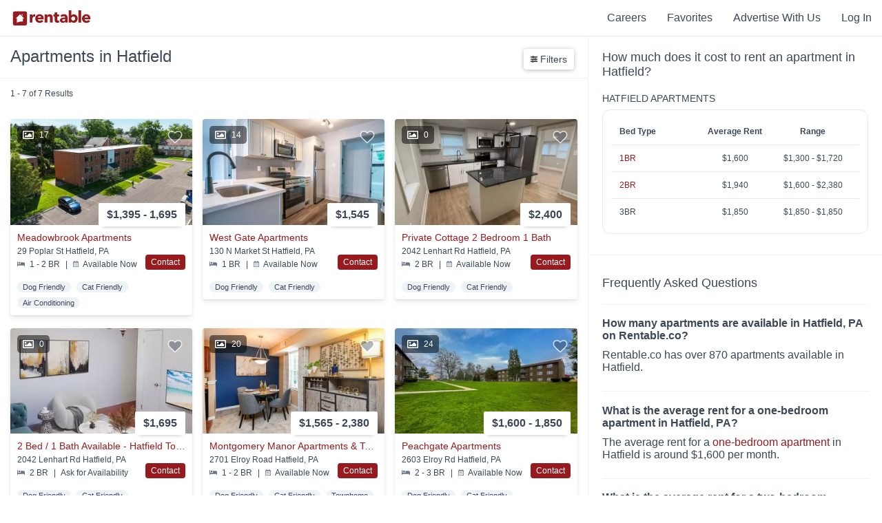

--- FILE ---
content_type: text/html; charset=utf-8
request_url: https://www.rentable.co/hatfield-pa
body_size: 46554
content:
<!DOCTYPE html>
<html amp lang="en">
  <head>
    <link rel="icon" type="image/x-icon" href="https://assets.rentable.co/v2/9295eac6af06b6855c489484b81dd7e1bcf87939/assets/favicon-1b6a07af55081b43a4b709d8a4bc601b27bf94d3c7bcfe6fc24d8447b10da20f.ico" />

    <meta name="csrf-param" content="authenticity_token" />
<meta name="csrf-token" content="scrN0x-77dAl8sjClY-lsxdk0WJh3hkxx4UE5M2VNtZRtxdSfpXyW4k_MEdV3si9a7HS_BdYGXOkkVoIh4qagg" />

    <meta charset="utf-8">
    <meta name="viewport" content="width=device-width,minimum-scale=1,initial-scale=1">
    <meta name="description" content="Find apartments &amp; houses for rent in Hatfield, PA. Studio - 3+ bedroom floor plans. Pet friendly, affordable, &amp; utilities included apartments. View photos, videos, and virtual tours.">
    <meta property="og:site_name" content="Rentable" />
    <meta name="theme-color" content="#FFFFFF">
      <meta name="apple-itunes-app" content="app-id=839313249, app-argument=com.abodo.ABODO://www.rentable.co/hatfield-pa?lat=40.27&lng=-75.29">
    <meta name="amp-google-client-id-api" content="googleanalytics">
    <link rel="manifest" href="/manifest.json">

    <link rel="preload" as="script" href="https://cdn.ampproject.org/v0.js">
    <link rel="preload" as="script" href="https://cdn.ampproject.org/v0/amp-analytics-0.1.js">
    <link rel="preconnect dns-prefetch" href="https://maxcdn.bootstrapcdn.com/" crossorigin>
    <link rel="preconnect dns-prefetch" href="https://stats.g.doubleclick.net" crossorigin>
    <link rel="preconnect dns-prefetch" href="https://www.google.com" crossorigin>

    <script async src="https://cdn.ampproject.org/v0.js"></script>
    <script async custom-element="amp-analytics" src="https://cdn.ampproject.org/v0/amp-analytics-0.1.js"></script>
    <script async custom-element="amp-sidebar" src="https://cdn.ampproject.org/v0/amp-sidebar-0.1.js"></script>
    <script async custom-element="amp-bind" src="https://cdn.ampproject.org/v0/amp-bind-0.1.js"></script>

        <script async custom-element="amp-script" src="https://cdn.ampproject.org/v0/amp-script-0.1.js"></script>
  <script async custom-element="amp-form" src="https://cdn.ampproject.org/v0/amp-form-0.1.js"></script>
  <script async custom-element="amp-iframe" src="https://cdn.ampproject.org/v0/amp-iframe-0.1.js"></script>
  <script async custom-element="amp-list" src="https://cdn.ampproject.org/v0/amp-list-0.1.js"></script>
  <script async custom-template="amp-mustache" src="https://cdn.ampproject.org/v0/amp-mustache-0.2.js"></script>
  <script async custom-element="amp-carousel" src="https://cdn.ampproject.org/v0/amp-carousel-0.1.js"></script>
  <script async custom-element="amp-lightbox" src="https://cdn.ampproject.org/v0/amp-lightbox-0.1.js"></script>
  <script async custom-element="amp-anim" src="https://cdn.ampproject.org/v0/amp-anim-0.1.js"></script>


    <style amp-custom>
      .page-footer{background-color:#1f2d3d;color:#fff;font-size:14px;line-height:initial;margin:0 auto;max-width:100vw;padding:40px 0;padding-bottom:100px;position:relative;width:100%}.page-footer .footer-title-spacer{height:40px}.page-footer .footer-title{color:#8492a6;font-size:14px;font-weight:400;text-transform:uppercase}.page-footer hr{align-self:center;border:0;border-top:1px solid #eee;opacity:.2;width:100%}.page-footer hr:nth-of-type(1){grid-area:2 / 1 / 3 / 5}.page-footer hr:nth-of-type(2){grid-area:5 / 1 / 6 / 5}.page-footer hr:nth-of-type(3){grid-area:7 / 1 / 8 / 5}.page-footer hr:nth-of-type(4){grid-area:9 / 1 / 10 / 5}.page-footer ul{list-style-type:none;margin:0;padding:0}.page-footer ul li{margin:0}.page-footer ul li:not(:first-child){margin-top:3px}.page-footer a{color:#fff;text-decoration:none;white-space:nowrap}.page-footer a:hover{color:#8492a6}.page-footer .fa-star{color:#ffc700;height:10px}.footer-container{display:grid;grid-template-columns:3fr repeat(2,minmax(75px,1fr)) minmax(145px,1fr);grid-template-rows:2.2fr 40px 1.2fr 0 40px 0.9fr 40px 10px;height:100%;margin:0 auto;max-width:1400px}.footer-container::before{content:none}@media (max-width:767px){.footer-container{align-items:center;display:flex;flex-direction:column;justify-content:center;text-align:center}.footer-container>div:not(:last-child):not(.footer-link-section){margin:20px 0}}.footer-header-logo{display:block;height:30px;margin-bottom:20px}.footer-header-logo svg{height:30px;width:120px}.footer-header-logo .rentable-logo path{fill:#fff}.footer-top-container{padding-left:20px;padding-right:20px}.footer-about-text{color:#fff;font-size:18px;margin:0 0 20px;max-width:340px}.footer-social-row{margin-bottom:3px}.footer-social-row .fa-facebook-square,.footer-social-row .fa-instagram,.footer-social-row .fa-twitter{margin-right:8px;height:24px;color:#8492a6}.footer-social-row .fa-facebook-square:hover,.footer-social-row .fa-instagram:hover,.footer-social-row .fa-twitter:hover{color:#fff}@media (max-width:767px){.footer-social-row{margin-bottom:15px}}.footer-address-row{color:#8492a6;margin-bottom:26px}.footer-address-row a{color:#8492a6}.footer-address-row a:hover{color:#fff}@media (max-width:767px){.footer-apps-column{display:flex;flex-wrap:wrap;justify-content:center}.footer-apps-column .footer-title{flex-basis:100%}}.footer-legal-container{align-items:center;color:#8492a6;display:flex;grid-area:10 / 1 / 11 / 3;padding-left:20px;padding-right:20px}.footer-legal-container a{color:#8492a6;text-decoration:underline}.footer-legal-container a:hover{color:#fff}@media (max-width:767px){.footer-legal-container{margin:10px 0}}.footer-app-container{color:#8492a6;flex-basis:50%;font-size:.9em;grid-row-gap:3%}.footer-app-container svg{margin-left:-1px}.footer-app-container:not(:last-child){margin-bottom:15px}.footer-app-container .rating-row-rating,.footer-app-container .filled-star{color:#ffc700}.footer-app-container .fa-star{margin:0 2px}.footer-app-container .app-container-install-count{font-style:italic}.footer-internal-links{grid-area:6 / 1 / 7 / 5}.footer-internal-links-col-2{grid-area:6 / 2 / 7 / 5}.footer-blog-links-col-2{grid-area:3 / 2 / 4 / 5}.fair-housing-container{align-content:flex-start;color:#8492a6;display:flex;flex-wrap:wrap;padding-right:20px}@media (max-width:767px){.fair-housing-container{text-align:center}}.fair-housing-container .fair-housing-title{align-self:center;flex:1 1 auto;margin-bottom:10px}@media (max-width:767px){.fair-housing-container .fair-housing-title{flex:initial}}.footer-information-container{align-items:center;color:#8492a6;display:flex;grid-area:10 / 3 / 11 / 5;justify-content:flex-end;padding-left:20px;padding-right:20px}.footer-information-container>div{align-items:center;display:flex}@media (max-width:767px){.footer-information-container{flex-direction:column}.footer-information-container div:first-child{margin-bottom:20px}}.footer-information-container .wis-svg{margin-right:10px}@media (min-width:768px){.footer-information-container .wis-svg{margin-left:20px}}.footer-information-container .wis-svg svg{height:20px;width:20px}.footer-align-content{text-align:left}.footer-link-section{width:calc(100% - 40px);padding-left:20px;padding-right:20px}.footer-link-section ul li{display:block;padding-bottom:5px;text-align:left;width:100%}.footer-link-section ul li a{white-space:inherit}@media (max-width:767px){.footer-header-logo{height:20px}.footer-header-logo svg{height:20px;width:80px}.footer-align-content li{padding-top:5px;text-align:center}.page-footer{padding-bottom:100px}.page-footer ul li{display:inline-block;margin:0 5px}.page-footer .footer-title-spacer{display:none}.footer-link-section{margin-bottom:10px}}:root{--header-background-color:#fff;--header-height:52px;--header-logo-color:#971b1e;--header-text-color:#3c4858;--header-text-hover-color:#971b1e;--home-nav-logo-height:22px;--home-nav-logo-width:130px}.flex-row{align-items:center;display:flex;width:100%}.flex-1{flex-grow:1}.back-to-search-btn{align-items:center;background-color:#971b1e;display:none;height:100%;justify-content:center;text-decoration:none;width:46px}.back-to-search-btn svg{color:#fff;height:18px}.nav-header{background-color:var(--header-background-color);border-bottom:1px solid #e5e9f2;color:var(--header-text-color);font-size:16px;font-weight:500;height:var(--header-height);position:relative;width:100%;z-index:101}.nav-header::before,.nav-header::after{display:none}.nav-header .fa-user{color:var(--header-text-color);height:12px;margin-right:2px}.nav-header-inverted{--header-background-color:transparent;--header-logo-color:#fff;--header-text-color:#fff;--header-text-hover-color:#8492a6;border-bottom:0;box-shadow:none;position:absolute}.nav-link-container{align-items:center;display:flex;height:100%;margin-left:10px;margin-right:10px}.home-nav-link{height:var(--home-nav-logo-height);margin-right:10px;width:var(--home-nav-logo-width)}.home-nav-link svg{height:var(--home-nav-logo-height);width:var(--home-nav-logo-width)}.home-nav-link svg g{fill:var(--header-logo-color)}.home-nav-link svg path{fill:var(--header-logo-color)}.nav-link-item{color:var(--header-text-color);cursor:pointer;display:inline-block;padding-left:25px;padding-right:5px}.nav-link-item .fa-chevron-down{color:var(--header-text-color);height:10px}.nav-link-item a{color:var(--header-text-color);text-decoration:none}.nav-link-item a:hover{color:var(--header-text-hover-color)}.nav-link-item:hover{color:var(--header-text-hover-color)}.nav-link-item:hover .fa-chevron-down,.nav-link-item:hover .fa-user{color:var(--header-text-hover-color)}.browse-apartments-title{color:#3c4858;font-size:16px;font-weight:700}.header-link-count{font-size:12px;font-weight:400}.user-actions-menu{background-color:#fff;border:1px solid #e5e9f2;box-shadow:0 6px 6px -6px rgba(0,0,0,0.28);display:none;margin-top:11px;padding:15px;position:absolute;right:0;text-align:left;width:180px}.user-actions-menu .nav-link-item{padding:0;margin-bottom:8px;margin-top:8px;width:100%}.user-actions-container{padding-bottom:11px;padding-top:11px}.user-actions-container svg{display:inline-block}.user-actions-container:hover .user-actions-menu{display:block}.user-actions-container a{color:#3c4858}.user-actions-container a:hover{color:#971b1e}.header-sidebar{--header-text-color:#3c4858;--header-text-hover-color:#3c4858;background-color:#fff;font-weight:500;max-width:250px;padding:30px;padding-top:6px;text-align:left}.header-sidebar .nav-link-item{font-weight:700;margin-bottom:15px;margin-top:15px;padding:0;width:100%}.header-sidebar .close-sidebar{color:#971b1e;font-weight:500;margin-bottom:0;margin-top:10px;text-align:right}.header-sidebar-contents{margin-bottom:50px}@media (max-width:768px){:root{--home-nav-logo-height:20px;--home-nav-logo-width:80px}.home-nav-link{margin-left:5px}.back-to-search-btn{display:flex}}.animated{-webkit-animation-duration:1s;animation-duration:1s;-webkit-animation-fill-mode:both;animation-fill-mode:both}.animated-slow{-webkit-animation-duration:2.5s;animation-duration:2.5s;-webkit-animation-fill-mode:both;animation-fill-mode:both}.animated-slow.infinite{-webkit-animation-iteration-count:infinite;animation-iteration-count:infinite}.delay-animation--500{-webkit-animation-delay:500ms;animation-delay:500ms}.delay-animation--1000{-webkit-animation-delay:1000ms;animation-delay:1000ms}.delay-animation--1500{-webkit-animation-delay:1500ms;animation-delay:1500ms}.delay-animation--2000{-webkit-animation-delay:2000ms;animation-delay:2000ms}.delay-animation--2250{-webkit-animation-delay:2250ms;animation-delay:2250ms}.delay-animation--2500{-webkit-animation-delay:2500ms;animation-delay:2500ms}.delay-animation--3000{-webkit-animation-delay:3000ms;animation-delay:3000ms}.delay-animation--9000{-webkit-animation-delay:9000ms;animation-delay:9000ms}@-webkit-keyframes fadeIn{from{opacity:0}to{opacity:1}}@keyframes fadeIn{from{opacity:0}to{opacity:1}}.fadeIn{-webkit-animation-name:fadeIn;animation-name:fadeIn}@keyframes fadeOut{0%{opacity:1}75%{opacity:0}100%{height:0;opacity:0}}.fade-out{animation-name:fadeOut}@-webkit-keyframes fadeInUp{from{opacity:0;-webkit-transform:translate3d(0,100%,0);transform:translate3d(0,100%,0)}to{opacity:1;-webkit-transform:none;transform:none}}@keyframes fadeInUp{from{opacity:0;-ms-transform:translate3d(0,100%,0);-webkit-transform:translate3d(0,100%,0);transform:translate3d(0,100%,0)}to{opacity:1;-ms-transform:none;-webkit-transform:none;transform:none}}.fadeInUp{-webkit-animation-name:fadeInUp;animation-name:fadeInUp}@-webkit-keyframes fadeInDown{from{opacity:0;-webkit-transform:translate3d(0,-50%,0);transform:translate3d(0,-50%,0)}to{opacity:1;-webkit-transform:none;transform:none}}@keyframes fadeInDown{from{opacity:0;-webkit-transform:translate3d(0,-50%,0);transform:translate3d(0,-50%,0)}to{opacity:1;-webkit-transform:none;transform:none}}.fadeInDown{-webkit-animation-name:fadeInDown;animation-name:fadeInDown}@-webkit-keyframes slideInLeft{from{-webkit-transform:translate3d(-100%,0,0);transform:translate3d(-100%,0,0);visibility:visible}to{-webkit-transform:translate3d(0,0,0);transform:translate3d(0,0,0)}}@keyframes slideInLeft{from{-webkit-transform:translate3d(-100%,0,0);transform:translate3d(-100%,0,0);visibility:visible}to{-webkit-transform:translate3d(0,0,0);transform:translate3d(0,0,0)}}.slideInLeft{-webkit-animation-duration:0.5s;animation-duration:0.5s;-webkit-animation-name:slideInLeft;animation-name:slideInLeft}@-webkit-keyframes slideInRight{from{-webkit-transform:translate3d(100%,0,0);transform:translate3d(100%,0,0);visibility:visible}to{-webkit-transform:translate3d(0,0,0);transform:translate3d(0,0,0)}}@keyframes slideInRight{from{-webkit-transform:translate3d(100%,0,0);transform:translate3d(100%,0,0);visibility:visible}to{-webkit-transform:translate3d(0,0,0);transform:translate3d(0,0,0)}}.slideInRight{-webkit-animation-duration:0.5s;animation-duration:0.5s;-webkit-animation-name:slideInRight;animation-name:slideInRight}@-webkit-keyframes slideOutLeft{from{transform:translate3d(0,0,0)}to{transform:translate3d(-100%,0,0);visibility:hidden}}@keyframes slideOutLeft{from{transform:translate3d(0,0,0)}to{transform:translate3d(-100%,0,0);visibility:hidden}}.slideOutLeft{-webkit-animation-duration:0.5s;animation-duration:0.5s;-webkit-animation-name:slideOutLeft;animation-name:slideOutLeft}@-webkit-keyframes slideOutRight{from{transform:translate3d(0,0,0)}to{transform:translate3d(100%,0,0);visibility:hidden}}@keyframes slideOutRight{from{transform:translate3d(0,0,0)}to{transform:translate3d(100%,0,0);visibility:hidden}}.slideOutRight{-webkit-animation-duration:0.5s;animation-duration:0.5s;-webkit-animation-name:slideOutRight;animation-name:slideOutRight}@keyframes bounceInUp{from,60%,75%,90%,to{animation-timing-function:cubic-bezier(0.215,0.61,0.355,1)}from{opacity:0;transform:translate3d(0,3000px,0)}60%{opacity:1;transform:translate3d(0,-20px,0)}75%{transform:translate3d(0,10px,0)}90%{transform:translate3d(0,-5px,0)}to{transform:translate3d(0,0,0)}}.bounceInUp{animation-name:bounceInUp}body{font-family:"Avenir Next","Open Sans","calibri","Helvetica",Sans-Serif;font-weight:500}.no-pad{padding:0}.cover-img{object-fit:cover;object-position:center}.cover-img img{object-fit:cover;object-position:center}.img-caption{font-size:12px;margin-top:2px;text-align:center}.position-relative{position:relative}.truncate{overflow:hidden;text-overflow:ellipsis;white-space:nowrap}.position-absolute{position:absolute}.left-align{text-align:left}.footer-title{text-align:left}.hidden{display:none}.container{clear:both;margin-left:auto;margin-right:auto;max-width:1100px}.align-left{text-align:left}.page-footer hr{box-sizing:content-box;height:0}.center{text-align:center}.button-link{transition:all 0.15s ease 0s;-webkit-transition:all 0.15s ease 0s;-moz-transition:all 0.15s ease 0s;-o-transition:all 0.15s ease 0s;box-shadow:0 4px 6px rgba(60,72,88,0.11),0 1px 3px rgba(0,0,0,0.08);background-color:#fff;border-radius:4px;cursor:pointer;display:inline-block;font-size:18px;font-weight:700;margin-left:15px;margin-right:15px;padding-bottom:14px;padding-top:14px;transition:all 0.15s ease}.button-link:hover{box-shadow:0 6px 12px rgba(60,72,88,0.11),0 1px 3px rgba(0,0,0,0.08);transform:translate(0,-2px)}.button-link:active{box-shadow:0 2px 4px rgba(60,72,88,0.2),0 1px 3px rgba(0,0,0,0.08);transform:translate(0,2px)}@media (max-width:768px){.button-link:hover{transform:none}.button-link:active{transform:none}}.button-link:first-child{margin-left:0}.button-link a{color:#3c4858;padding:14px 25px;text-decoration:none}.vertical-center-transform{position:absolute;top:50%;transform:translateY(-50%)}.vertical-align-contents{display:-webkit-box;display:-moz-box;display:-ms-flexbox;display:-webkit-flex;display:flex;align-items:center;vertical-align:middle}.opacity--0{opacity:0}.modal-container{align-items:baseline;display:flex;height:100%;justify-content:center;overflow-y:scroll;width:100%}.red-action-btn{background-color:#971b1e;color:#fff;cursor:pointer;text-align:center;text-decoration:none}.red-action-btn.completed{background-color:#13ce66}.red-reviews-quote{border-left:5px solid #971b1e;margin-bottom:20px;padding-left:10px}.cta-btn{flex:1;font-size:16px;padding:14px 16px}.cta-btn svg{max-height:20px;max-width:30px;vertical-align:bottom}.text-align-right{text-align:right}.z-index--11{z-index:11}.z-index--12{z-index:12}.mt--0{margin-top:0}.mt--5{margin-top:5px}.mt--10{margin-top:10px}.mt--15{margin-top:15px}.mt--20{margin-top:20px}.mt--30{margin-top:30px}.mt--40{margin-top:40px}.mt--50{margin-top:50px}.mt--60{margin-top:60px}.mt--80{margin-top:80px}.mt--100{margin-top:100px}.mb--0{margin-bottom:0}.mb--10{margin-bottom:10px}.mb--15{margin-bottom:15px}.mb--20{margin-bottom:20px}.mb--30{margin-bottom:30px}.mb--40{margin-bottom:40px}.mb--50{margin-bottom:50px}.mb--60{margin-bottom:60px}.mb--100{margin-bottom:100px}.mb--150{margin-bottom:150px}.pull-right{float:right;justify-content:right}.pull-left{float:left}.col-xs-12{display:inline-block;width:100%}.col-xs-6{display:inline-block;width:calc(49%)}@media (min-width:991px){.col-sm-6{display:inline-block;width:49%}.col-sm-4{display:inline-block;width:32%}}.abodo-notification{background-color:#000;color:#fff;font-size:24px;font-weight:200;height:57px;margin-top:0;opacity:0.9;padding-top:12px;position:fixed;text-align:center;text-shadow:1px 1px #000;width:100%;z-index:250}.no-outline:focus{outline:none}.no-select{user-select:none}.full-width{width:100%}.full-height{height:100%}.flex-center-contents{align-items:center;display:flex;justify-content:center}.shadow-box{border-radius:4px;box-shadow:0 1px 6px rgba(0,0,0,0.28);cursor:pointer}.flex-row{display:-webkit-box;display:-moz-box;display:-ms-flexbox;display:-webkit-flex;display:flex;align-items:center}.flex-col{display:-webkit-box;display:-moz-box;display:-ms-flexbox;display:-webkit-flex;display:flex;flex-direction:column}.flex-wrap{flex-wrap:wrap}.viewport-height{min-height:100vh}.flex-1{min-width:0;flex-basis:0;flex-grow:1}.flex-2{min-width:0;flex-basis:0;flex-grow:2}.flex-3{min-width:0;flex-basis:0;flex-grow:3}.flex-4{min-width:0;flex-basis:0;flex-grow:4}.flex-5{min-width:0;flex-basis:0;flex-grow:5}.flex-6{min-width:0;flex-basis:0;flex-grow:6}.flex-7{min-width:0;flex-basis:0;flex-grow:7}.color-orange{background-color:#dd9a83}.color-pink{background-color:#ab717f}.color-blue{background-color:#79b8dc}.color-green{background-color:#a4d1ce}.color-dark-green{background-color:#709993}.color-light-purple{background-color:#9686cb}.color-purple{background-color:#886488}.color-dark-purple{background-color:#605871}.color-dark-blue{background-color:#7b95a1}.color-gray{background-color:#e5e9f2}.color-light-gray{background-color:#f9fafc}.color-white{background-color:#fff}.section-header{font-size:32px;font-weight:700;margin-bottom:20px;margin-top:50px;text-align:left}.section-header.center{margin-left:auto;margin-right:auto;text-align:center}.section-header.mt--0{margin-top:0}@media (max-width:767px){.section-header{font-size:20px}.flex-col-reverse-mobile{flex-direction:column-reverse}.footer-title{text-align:center}.hidden-xs{display:none}.container{max-width:calc(100% - 40px)}.full-width-mobile{max-width:100%;min-width:100%;width:100%}}@media (min-width:768px){.visible-xs{display:none}}.property-page-sub-footer{background-color:#f9fafc}.property-seo-links{font-size:14px;padding-bottom:50px;padding-top:50px}.property-seo-links .flex-row{align-items:baseline;margin-bottom:20px}.property-seo-links .seo-link-title{font-size:22px;font-weight:600;margin-bottom:20px}.property-seo-links ul{list-style-type:none;padding:0}.property-seo-links ul li{margin:0}.property-seo-links .seo-links-subheader{font-size:16px;font-weight:500;margin-bottom:10px}.property-seo-links .property-seo-link{color:#971b1e;display:inline-block;font-weight:500;margin-bottom:5px;text-decoration:none}.property-seo-links .property-seo-link:hover{color:#971b1e;text-decoration:underline}.property-seo-links .property-seo-link:visited{color:#971b1e}@media (max-width:767px){.property-seo-links .flex-row{margin-bottom:0}}
        .property-tile{transition:all 0.15s ease 0s;-webkit-transition:all 0.15s ease 0s;-moz-transition:all 0.15s ease 0s;-o-transition:all 0.15s ease 0s;box-shadow:0 4px 6px rgba(60,72,88,0.11),0 1px 3px rgba(0,0,0,0.08);border-radius:4px;color:#3c4858;display:inline-block;overflow:hidden;width:100%}.property-tile:hover{box-shadow:0 6px 12px rgba(60,72,88,0.11),0 1px 3px rgba(0,0,0,0.08);transform:translate(0,-2px)}.property-tile:active{box-shadow:0 2px 4px rgba(60,72,88,0.2),0 1px 3px rgba(0,0,0,0.08);transform:translate(0,2px)}@media (max-width:768px){.property-tile:hover{transform:none}.property-tile:active{transform:none}}.property-tile .property-tile-large-contents{color:#3c4858;display:inline;text-decoration:none}.property-tile img{object-fit:cover;object-position:center}.property-tile .rent-range{align-items:center;background-color:#fff;border-radius:2px;box-shadow:0 6px 6px -6px rgba(0,0,0,0.28);display:flex;font-size:16px;font-weight:700;padding:8px;padding-left:12px;padding-right:12px;position:absolute;right:10px;top:-32px}.property-tile .rent-range .rent-range-item{display:inline-block}.property-tile .rent-range .rent-types{font-size:8px;line-height:9px;margin-left:5px}.property-tile .property-name-info{align-items:center;display:flex;flex-direction:row;margin-bottom:5px;width:100%}.property-tile .space-between{justify-content:space-between}.property-tile .property-name{font-size:14px;font-weight:500;overflow:hidden;text-overflow:ellipsis;white-space:nowrap}.property-tile .long-text{max-width:calc(100% - 100px)}.property-tile-carousel{cursor:pointer}.property-tile-carousel .amp-carousel-button{background-color:initial;background-position:center center;background-size:contain;height:25px}.property-tile-carousel .amp-carousel-button:focus{border:0;outline:0}.property-tile-carousel .amp-carousel-button-prev{background-image:url(https://assets.rentable.co/v2/9295eac6af06b6855c489484b81dd7e1bcf87939/assets/search/chevron-left-c4695518e51deea46c62c64e29dcca0c4802a9e43b47e1ed3bd96133556da58e.png)}.property-tile-carousel .amp-carousel-button-next{background-image:url(https://assets.rentable.co/v2/9295eac6af06b6855c489484b81dd7e1bcf87939/assets/search/chevron-right-f03dacdf7cccf0a87b4dc06cd2e5dd537dad8d7b7ed582f6b603cbd9528f3e5e.png)}.property-tile-carousel .property-img{background-color:rgba(255,255,255,0)}.property-tile-carousel .amp-carousel-slide img{object-fit:cover}.property-tile-info-container{color:#3c4858;display:inline-block;padding:10px;position:relative;width:calc(100% - 20px)}.property-info-divider{margin-left:5px;margin-right:5px}.abodo-verified{display:inline-block;margin-bottom:1px;margin-right:5px;max-height:15px;max-width:12px;min-height:13px;min-width:12px}.abodo-verified svg{margin-bottom:-2px;height:100%;width:100%}.property-address{font-size:12px;font-weight:500;margin-bottom:5px;overflow:hidden;text-overflow:ellipsis;white-space:nowrap}.property-serp-bottom-section.with-contact-btn{display:inline-block;width:calc(100% - 70px)}.property-serp-bottom-section.with-call-btn{display:inline-block;width:calc(100% - 80px)}.serp-contact-button{background-color:#971b1e;border-radius:4px;bottom:0;color:#fff;cursor:pointer;display:inline-block;font-size:12px;font-weight:500;padding:4px 8px;position:absolute;right:0;z-index:100}.serp-contact-button.completed{background-color:#13ce66}.related-distance-text{color:#971b1e;font-size:12px;font-weight:500}.property-details-section{font-size:12px}.listing-comparison-section{font-size:12px}.amenities-comparison-section{font-size:12px}.property-keywords-section{font-size:11px;font-weight:500;margin-top:10px}.property-keywords-section .property-tile-keyword{background-color:#eff2f7;border-radius:30px;display:inline-block;margin-right:5px;margin-top:7px;padding:2px 8px}.call-btn-container a{color:#0f9f4f}.call-btn-container a.call-btn-grey{color:#e6e6e6}.large-serp-call-btn-container{bottom:0;position:absolute;right:0;z-index:1}.serp-item-link{bottom:0;left:0;position:absolute;right:0;top:0}.large-serp-call-btn{background-color:#fff;border:1px solid #0f9f4f;color:#0f9f4f;float:right;font-size:14px;font-weight:500;padding:6px 10px}.large-serp-call-btn.disabled{border:0;color:#e6e6e6}.large-serp-call-btn svg{height:10px;width:10px}.media-tag-container{display:flex;justify-content:space-between;left:10px;pointer-events:none;position:absolute;top:10px;z-index:2}.media-tag{align-items:center;border-radius:5px;display:flex;font-size:12px;font-weight:500;justify-content:space-between;line-height:1;margin-right:10px;padding:5px 8px}.media-count{background-color:rgba(0,0,0,0.5);color:#fff}.media-count .fa-image{color:#fff;height:16px}.media-count .no-photo-icon{height:20px;width:20px}.media-count .no-photo-icon path{fill:#fff}.media-count-num{padding-left:8px}.virtual-tour-tag{background:#886488;border:1px solid #fff;border-radius:5px;color:#fff}.property-tile{transition:all 0.15s ease 0s;-webkit-transition:all 0.15s ease 0s;-moz-transition:all 0.15s ease 0s;-o-transition:all 0.15s ease 0s;box-shadow:0 4px 6px rgba(60,72,88,0.11),0 1px 3px rgba(0,0,0,0.08);border-radius:4px;color:#3c4858;display:inline-block;overflow:hidden;width:100%}.property-tile:hover{box-shadow:0 6px 12px rgba(60,72,88,0.11),0 1px 3px rgba(0,0,0,0.08);transform:translate(0,-2px)}.property-tile:active{box-shadow:0 2px 4px rgba(60,72,88,0.2),0 1px 3px rgba(0,0,0,0.08);transform:translate(0,2px)}@media (max-width:768px){.property-tile:hover{transform:none}.property-tile:active{transform:none}}.property-tile .property-tile-large-contents{color:#3c4858;display:inline;text-decoration:none}.property-tile img{object-fit:cover;object-position:center}.property-tile .rent-range{align-items:center;background-color:#fff;border-radius:2px;box-shadow:0 6px 6px -6px rgba(0,0,0,0.28);display:flex;font-size:16px;font-weight:700;padding:8px;padding-left:12px;padding-right:12px;position:absolute;right:10px;top:-32px}.property-tile .rent-range .rent-range-item{display:inline-block}.property-tile .rent-range .rent-types{font-size:8px;line-height:9px;margin-left:5px}.property-tile .property-name-info{align-items:center;display:flex;flex-direction:row;margin-bottom:5px;width:100%}.property-tile .space-between{justify-content:space-between}.property-tile .property-name{font-size:14px;font-weight:500;overflow:hidden;text-overflow:ellipsis;white-space:nowrap}.property-tile .long-text{max-width:calc(100% - 100px)}.property-tile-carousel{cursor:pointer}.property-tile-carousel .amp-carousel-button{background-color:initial;background-position:center center;background-size:contain;height:25px}.property-tile-carousel .amp-carousel-button:focus{border:0;outline:0}.property-tile-carousel .amp-carousel-button-prev{background-image:url(https://assets.rentable.co/v2/9295eac6af06b6855c489484b81dd7e1bcf87939/assets/search/chevron-left-c4695518e51deea46c62c64e29dcca0c4802a9e43b47e1ed3bd96133556da58e.png)}.property-tile-carousel .amp-carousel-button-next{background-image:url(https://assets.rentable.co/v2/9295eac6af06b6855c489484b81dd7e1bcf87939/assets/search/chevron-right-f03dacdf7cccf0a87b4dc06cd2e5dd537dad8d7b7ed582f6b603cbd9528f3e5e.png)}.property-tile-carousel .property-img{background-color:rgba(255,255,255,0)}.property-tile-carousel .amp-carousel-slide img{object-fit:cover}.property-tile-info-container{color:#3c4858;display:inline-block;padding:10px;position:relative;width:calc(100% - 20px)}.property-info-divider{margin-left:5px;margin-right:5px}.abodo-verified{display:inline-block;margin-bottom:1px;margin-right:5px;max-height:15px;max-width:12px;min-height:13px;min-width:12px}.abodo-verified svg{margin-bottom:-2px;height:100%;width:100%}.property-address{font-size:12px;font-weight:500;margin-bottom:5px;overflow:hidden;text-overflow:ellipsis;white-space:nowrap}.property-serp-bottom-section.with-contact-btn{display:inline-block;width:calc(100% - 70px)}.property-serp-bottom-section.with-call-btn{display:inline-block;width:calc(100% - 80px)}.serp-contact-button{background-color:#971b1e;border-radius:4px;bottom:0;color:#fff;cursor:pointer;display:inline-block;font-size:12px;font-weight:500;padding:4px 8px;position:absolute;right:0;z-index:100}.serp-contact-button.completed{background-color:#13ce66}.related-distance-text{color:#971b1e;font-size:12px;font-weight:500}.property-details-section{font-size:12px}.listing-comparison-section{font-size:12px}.amenities-comparison-section{font-size:12px}.property-keywords-section{font-size:11px;font-weight:500;margin-top:10px}.property-keywords-section .property-tile-keyword{background-color:#eff2f7;border-radius:30px;display:inline-block;margin-right:5px;margin-top:7px;padding:2px 8px}.call-btn-container a{color:#0f9f4f}.call-btn-container a.call-btn-grey{color:#e6e6e6}.large-serp-call-btn-container{bottom:0;position:absolute;right:0;z-index:1}.serp-item-link{bottom:0;left:0;position:absolute;right:0;top:0}.large-serp-call-btn{background-color:#fff;border:1px solid #0f9f4f;color:#0f9f4f;float:right;font-size:14px;font-weight:500;padding:6px 10px}.large-serp-call-btn.disabled{border:0;color:#e6e6e6}.large-serp-call-btn svg{height:10px;width:10px}.media-tag-container{display:flex;justify-content:space-between;left:10px;pointer-events:none;position:absolute;top:10px;z-index:2}.media-tag{align-items:center;border-radius:5px;display:flex;font-size:12px;font-weight:500;justify-content:space-between;line-height:1;margin-right:10px;padding:5px 8px}.media-count{background-color:rgba(0,0,0,0.5);color:#fff}.media-count .fa-image{color:#fff;height:16px}.media-count .no-photo-icon{height:20px;width:20px}.media-count .no-photo-icon path{fill:#fff}.media-count-num{padding-left:8px}.virtual-tour-tag{background:#886488;border:1px solid #fff;border-radius:5px;color:#fff}.amenity-title{color:#3c4858;font-size:16px;font-weight:700;margin-bottom:15px;text-transform:uppercase}.table-component{border:1px solid #e5e9f2;border-radius:12px;display:flex;flex-direction:column;flex-wrap:nowrap;margin-bottom:10px;padding:12px}.table-component div{align-items:center;border-bottom:solid 1px #e5e9f2;display:flex;flex-wrap:nowrap;justify-content:space-between;padding:12px;text-align:center}.table-component span:first-of-type{text-align:left;overflow:hidden;text-overflow:ellipsis;white-space:nowrap}.table-component div:first-of-type{font-weight:bolder}.table-component div:last-of-type{border-bottom:0}.two-column-table span{padding-right:12px}.three-column-table span{flex:0 0 33%}.table-text-spacing{font-size:14px;padding:8px}.property-serp-wrapper{min-width:250px}.grid-filters-inline-btn{background-color:#fff;border:1px solid #3c4858;border-radius:4px;color:#3c4858;cursor:pointer;display:inline-block;font-size:12px;font-weight:500;margin-left:15px;padding:6px 12px}.grid-filters-inline-btn svg{height:9px}.grid-filters-inline-btn.filled{background-color:#971b1e;color:#fff}.grid-filters-inline-btn.filled svg{fill:#fff}.facet-info-container{background-color:#fff;border-left:1px solid #eff2f7}.facet-info-container img{object-fit:cover;object-position:center}.table-title-facet{font-weight:600}.table-component{font-size:12px}.facet-table-container{padding:20px;padding-top:0}.amenity-section{padding-bottom:0}.amenity-title{font-size:14px;font-weight:400;margin-bottom:8px;margin-top:20px}.property-values-row{background-color:#709993}.market-average-row{background-color:#a4d1ce}.favoriting-heart-serp-container{position:absolute;right:0;z-index:1}.favoriting-heart-serp-container .animated-favorites-button svg{height:50px;width:50px}.property-results-grid{display:grid;gap:15px;grid-template-columns:repeat(auto-fit,minmax(235px,1fr));padding-left:15px;padding-right:15px;padding-top:15px}.facet-property-results-container{position:sticky;padding-bottom:20px;top:0}.facet-content-section-header{font-size:18px;font-weight:500;padding:20px;padding-bottom:0;text-align:left}.seo-link-header{padding:15px 20px;font-weight:600;font-size:14px}.facet-search-link-section{border-top:1px solid #eff2f7;padding-bottom:30px;padding-top:10px;position:sticky;top:0}.property-results-col{background-color:#fff}.facet-page-content-row{align-items:stretch;background-color:#f9fafc;border-bottom:1px solid #eff2f7}.faq-group{margin-bottom:25px}.faq-group ol{padding-inline-start:15px}.frame-border{border:1px solid #e5e9f2;border-radius:10px;margin-left:20px;margin-right:20px;padding:20px}.frame-border .rent-report-scale-label{font-size:12px}.search-subheader{font-size:18px;font-weight:500}.faq-header{margin-bottom:20px}.faq-question-border{border-top:1px solid #eff2f7;padding-bottom:5px}.faq-section{font-size:16px;padding:20px;position:sticky}.faq-section .faq-question{font-size:16px;font-weight:600;margin-bottom:0;text-align:left}.faq-section p:last-child{margin-top:10px}@media (max-width:768px){.faq-section{padding:15px}.facet-search-link-section{padding-bottom:0}}@media (min-width:1200px){.property-results-grid{grid-template-columns:repeat(3,minmax(235px,1fr))}}.modal-container{align-items:baseline;display:flex;height:100%;justify-content:center;overflow-y:scroll;width:100%}.amenity-box{font-size:16px;font-weight:400;margin-bottom:10px;margin-right:10px}.amenity-box label{color:#3c4858}.filter-modal-background{background-color:rgba(0,0,0,0.5);height:100%;position:absolute;top:0;width:100%;z-index:1000}.modal-background{height:100%;position:absolute;width:100%}.modal-background:focus{outline:none}.button-tab-container{display:flex;flex-wrap:wrap;margin-left:20px}.search-filter-modal{background:#fff;border-radius:10px;font-size:16px;font-weight:400;height:600px;left:calc(50% - 200px);position:fixed;top:calc(50% - 300px);width:400px;z-index:1000}.search-filter-modal .button-tab-container{margin-left:15px}.search-filter-modal .exit-button{background-color:#fff;border:0;color:#3c4858;padding:10px;position:absolute;right:15px;top:13px}.search-filter-modal .exit-button svg{height:20px}.search-filter-modal .exit-button:hover{cursor:pointer}.search-filter-modal .group-tab-button{border:1px solid #3c4858;border-right:0;color:#3c4858;cursor:pointer;font-size:16px;list-style:none;padding:24px;padding-bottom:15px;padding-top:15px;text-align:center}.search-filter-modal .group-tab-button:focus{outline:none}.search-filter-modal .group-tab-button:first-child{border-bottom-left-radius:10px;border-top-left-radius:10px}.search-filter-modal .group-tab-button:last-child{border-bottom-right-radius:10px;border-right:1px solid #3c4858;border-top-right-radius:10px}.search-filter-modal .tab-button{border:1px solid #3c4858;border-radius:50px;color:#3c4858;cursor:pointer;font-size:16px;list-style:none;margin-right:10px;padding:15px;padding-bottom:7px;padding-top:7px;text-align:center}.search-filter-modal .tab-button:focus{outline:none}.search-filter-modal .tab-button-red{background-color:#971b1e;color:#fff}.search-filter-modal-selections{height:calc(100% - 134px);overflow-y:scroll}.search-filter-rent-section{padding-left:15px;padding-right:15px}.search-filter-rent-section label{font-size:14px;font-weight:500}.search-filter-move-in-section{padding-left:15px;padding-right:15px}.search-filter-move-in-section label{color:#3c4858;margin:0;font-size:14px}.checkbox-filter svg{cursor:pointer;display:flex;fill:#e2e2e2;flex-direction:row;float:right;height:30px;justify-content:space-between;margin-right:20px;width:30px}.filled-checkbox-filter svg{fill:#971b1e}.filter-header{font-size:20px;font-weight:700;padding:15px;text-align:left}.search-filters-modal-footer{background-color:#fff;border-bottom-left-radius:10px;border-bottom-right-radius:10px;border-top:1px solid #e5e9f2;bottom:0;cursor:pointer;height:70px;position:absolute;width:100%}.search-filters-modal-footer-contents{height:100%;position:relative}.search-filter-modal-form{margin-bottom:20px}.header-border{border-top:1px solid #e5e9f2;margin-left:15px;margin-right:15px;margin-top:20px}.search-filter-text-date-input{border:1px solid #3c4858;border-radius:4px;color:#3c4858;font-size:16px;padding:10px}.search-filter-text-date-input:focus-within{border:2px solid #971b1e}.search-filter-text-date-input input{-moz-appearance:none;-webkit-appearance:none;appearance:none;border:0;display:inline-block;font-size:16px;height:20.5px;padding:1px 2px;width:calc(100% - 15px)}.search-filter-text-date-input input.date-input{font-family:"Avenir Next","Open Sans","calibri","Helvetica",Sans-Serif;font-weight:500;padding-bottom:5px}.search-filter-text-date-input input:focus{outline:none}.move-in-date-box{padding:4px 10px}.search-filter-rent-symbol{bottom:9px;display:none;left:10px;position:absolute}.filter-modal-header{border-bottom:1px solid #e5e9f2;font-size:18px;padding-bottom:20px;padding-top:20px;text-align:center}.search-filters-footer-text{font-size:16px;left:15px}.search-filters-footer-button{background-color:#971b1e;border:0;border-radius:4px;color:#fff;display:inline-block;font-size:16px;font-weight:600;letter-spacing:1px;padding:10px;padding-left:20px;padding-right:20px;right:15px}.search-filter-amenities{padding-left:15px;text-align:left}.search-filter-amenities label{font-weight:400}@media (max-width:768px){.search-filter-modal{border-radius:0;height:100%;left:0;top:0;width:100%}.search-filter-modal-selections{padding-bottom:134px}.search-filters-modal-footer{border-bottom-left-radius:0;border-bottom-right-radius:0}}.animated-favorites-button{cursor:pointer}.animated-favorites-button svg{height:38px;width:38px}@keyframes empty{0%{transform:scale(1)}100%{transform:scale(0)}}@keyframes fill{100%{transform:scale(1)}}@keyframes circle{100%{opacity:0;transform:scale(1)}}@keyframes decoration{0%{transform:translate(4px,5px)}100%{transform:translate(4px,5px) scale(1)}}@keyframes decoration2{100%{opacity:0}}@media all and (-ms-high-contrast:none),(-ms-high-contrast:active){.animated-favorites-button .heart-filled,.animated-favorites-button .pulse,.animated-favorites-button .splosions{opacity:0}.animated-favorites-button.filled .heart-filled{opacity:1}}.animated-favorites-button .heart-filled{animation-delay:0.15s;animation-duration:0.3s;animation-fill-mode:forwards;animation-timing-function:cubic-bezier(0.05,1.7,0.63,0.87);transform:scale(0);transform-origin:center}.animated-favorites-button .pulse{animation-delay:0.15s;animation-duration:1.5s;animation-fill-mode:forwards;animation-timing-function:cubic-bezier(0.05,1.7,0.63,0.87);transform:scale(0);transform-origin:center}.animated-favorites-button .splosions{transform:translate(4px,5px) scale(0)}.animated-favorites-button .heart-empty{animation-delay:0s;animation-duration:0.001s;animation-fill-mode:both;animation-timing-function:ease-out;transform:scale(1);transform-origin:center}.animated-favorites-button .heart-empty:hover{fill-opacity:1}.animated-favorites-button.filled .heart-filled{animation-name:fill}.animated-favorites-button.filled .pulse{animation-name:circle}.animated-favorites-button.filled .splosions{animation:decoration 0s 0.15s cubic-bezier(0.05,1.7,0.63,0.87) forwards,decoration2 0s 0.45s ease-in-out forwards}.lead-form{min-height:450px}.lead-form.amp-form-submitting .cta-btn{pointer-events:none}.lead-form-label-text{font-size:14px;margin-bottom:5px;margin-top:5px;text-align:left}.lead-form-label-weight-text{font-weight:500}.lead-form-modal-close{cursor:pointer;font-size:24px;padding:20px;position:absolute;right:0;text-align:right}.lead-form-modal-close .fa-times{color:#3c4858;height:22px}.lead-form-modal-close:focus{outline:none}.lead-form-header{color:#3c4858;font-size:18px;font-weight:700;margin-bottom:15px}.post-lead-modal{padding:30px;padding-top:0}.post-lead-modal .red-action-btn{border-radius:4px;color:#fff;padding:10px 20px}.post-lead-modal .property-page-section-header{font-size:18px;padding-bottom:20px}.post-lead-modal .property-page-section-header svg{border:2px solid #0f9f4f;border-radius:100px;height:13px;margin-bottom:-5px;margin-left:2px;padding:4px}.post-lead-modal .property-page-section-header svg path{fill:#0f9f4f}.submit-success-msg{font-size:16px;padding:30px;position:relative;width:100%}.submit-success-msg svg{height:20px;margin-left:2px;position:absolute}.submit-success-msg svg path{fill:#3c4858}.submit-error-msg{background-color:#ff7849;color:#fff;padding:20px}.form-input{background-color:#fff;border:1px solid #e5e9f2;border-radius:5px;box-sizing:border-box;color:#3c4858;font-family:"Avenir Next","Open Sans","calibri","Helvetica",Sans-Serif;font-size:14px;font-weight:500;height:40px;margin-bottom:10px;padding:10px;width:100%}.form-input-select{position:relative}.form-input-select select{-webkit-appearance:none;appearance:none;background-color:#fff;border:0;color:#3c4858;font-family:"Avenir Next","Open Sans","calibri","Helvetica",Sans-Serif;font-size:14px;font-weight:500;position:absolute;width:calc(100% - 20px)}.form-input-select svg{position:absolute;right:15px;width:15px}.form-textarea{font-family:"Avenir Next","Open Sans","calibri","Helvetica",Sans-Serif;font-weight:500;height:85px;padding:10px;resize:none}.form-container{padding:30px;padding-top:23px}.lead-form-cta-container{text-align:right}.lead-form-cta-container .cta-btn{-moz-appearance:none;-webkit-appearance:none;appearance:none;border:0;border-radius:30px;cursor:pointer;font-family:"Avenir Next","Open Sans","calibri","Helvetica",Sans-Serif;font-size:18px;font-weight:600;margin:0;padding-left:0;padding-right:0;width:100%}.lead-form-cta-btn svg{height:20px;margin-bottom:-3px;margin-left:2px}.lead-form-cta-btn svg path{fill:#fff}.lead-form-cta-btn.cta-btn svg{margin-bottom:3px}.lead-form-modal{background-color:#fff;border-radius:10px;margin-bottom:100px;margin-top:50px;max-width:400px;position:relative;width:100%}.lead-form-modal.post-lead-modal{max-width:700px}.lead-form-modal a{color:#3c4858;text-decoration:none}.lead-form-modal .property-summary-detail{font-size:14px}.lead-form-modal .property-cta-header-container{padding-left:30px;padding-right:30px}.lead-form-modal .form-container{padding-top:15px}.modal-lightbox{background-color:rgba(0,0,0,0.5)}.landlord-phone-number-link{color:#3c4858;font-size:16px;text-decoration:none}.landlord-phone-number-link-amp-lead-form{color:#3c4858;text-decoration:none}.landlord-phone-number-link-amp-lead-form-container{padding-bottom:15px}.property-cta-header{font-size:18px;font-weight:700}.checkbox-input{accent-color:#1f007b}@media (max-width:767px){.form-container{background-color:#fff}.send-email-form-inputs{padding-left:0;padding-right:0}.lead-form-modal{border-radius:0;height:100vh;margin-bottom:0;margin-top:0;min-width:100%}.lead-form-modal a{color:#971b1e}.lead-form-modal .form-container{padding-left:30px;padding-right:30px}.modal-container{background-color:#fff}.post-lead-modal{background-color:#fff;padding:0}.post-lead-modal .flex-row{padding-left:20px;width:calc(100% - 40px)}.post-lead-modal .related-tile{padding:0}.post-lead-modal .related-tile .property-tile{margin:0}}:root{--mobile-search-font-weight:400;--tile-height:105px}.property-img{background-color:#e5e9f2}.photo-prop-page-contents{height:var(--tile-height)}.no-photo-text-align{align-self:center}.call-button{border-left:1px solid #e5e9f2;color:#0f9f4f;cursor:pointer;flex-grow:1;font-size:10px;font-weight:600;padding:5px;padding-top:40px;text-align:center}.call-button svg{height:12px;margin-bottom:3px}@media (min-width:0) and (max-width:360px){.rent-range{font-size:20px}}.list-search-property-tile{background-color:#fff;border-radius:4px;display:flex;margin:10px;overflow:hidden}.list-search-photo-container{height:var(--tile-height);width:var(--tile-height)}.list-search-photo-container img{object-fit:cover;height:100%;width:100%}.list-search-property-tile-info-container{--baseWidth:calc(100% - 150px);display:flex;flex-direction:column;flex-grow:4;justify-content:space-between;padding:10px;position:relative;width:calc(var(--baseWidth) - var(--tile-height))}.list-search-property-tile-rent-range{color:#3c4858;font-size:14px;font-weight:600;letter-spacing:1px;text-align:left}.list-search-property-tile-name,.list-search-property-tile-address{color:#3c4858;display:flex;font-size:12px;font-weight:var(--mobile-search-font-weight)}.list-search-property-tile-name{margin-top:1px}.list-search-property-tile-address{max-width:calc(100% - 15px)}.abodo-verified{display:inline-block;margin-left:4px;margin-bottom:3px;position:relative}.abodo-verified svg{height:12px;position:absolute;top:2px;width:12px}.rent-special-label{background-color:#1b9756;color:#fff;display:inline-block;font-size:75%;-webkit-font-smoothing:antialiased;margin-left:4px;margin-top:5px;position:relative;vertical-align:center}.label{border-radius:0.25em;font-weight:500;margin-right:auto;padding:1px;padding-left:7px;padding-right:7px;position:relative;top:-2px;width:fit-content}.list-search-property-tile-name-label,.list-search-property-tile-address-label{display:inline-block;font-weight:normal;color:#3c4858}.abodo-verified-favs{display:inline-block;margin-left:4px;position:relative}.abodo-verified-favs svg{height:12px;position:absolute;top:2px;width:12px}.property-link{margin-top:2px;position:absolute;top:28px;width:calc(100% - 20px)}.property-link::after{content:"";height:var(--tile-height);left:0;position:absolute;top:-30px;width:100%}.list-search-property-tile-details{bottom:10px;color:#3c4858;display:inline-block;font-size:10px;font-weight:var(--mobile-search-font-weight);max-width:calc(100% - 20px);overflow:hidden;position:absolute;text-align:left;text-overflow:ellipsis;white-space:nowrap}.list-search-property-tile-details-icon{color:#67778e;margin-right:3px;display:inline-block}.list-search-property-tile-details-icon svg{display:inline-block;height:9px;margin-right:1px}.list-search-property-tile-detail-section{border-left:1px solid #e6e6e6;display:inline-block;padding:4px;padding-left:8px;padding-right:8px}.list-search-property-tile-detail-section:first-child{border:0;padding-left:0}.list-search-property-tile-detail-section:last-child{padding-right:0}.search-review-stars{color:#ffc700;float:right;font-size:12px;margin-left:5px;white-space:nowrap}.search-review-stars .review-rating{color:#3c4858}.search-review-stars svg{height:10px}.border-left-heart{position:relative}.call-btn-fav{color:#0f9f4f;cursor:pointer;display:inline-block;flex-grow:0.5;font-size:10px;font-weight:600;padding:1px;text-align:center}.call-btn-fav svg{height:12px;margin-top:10px;margin-right:2px}.call-btn-grey{color:#e6e6e6}.call-btn-container{align-items:center;display:none;height:calc(100% - 45px);justify-content:center;position:absolute;text-align:center;width:100%}.call-btn-container a{color:#0f9f4f}.call-btn-container a.call-btn-grey{color:#e6e6e6}.call-btn-container svg{display:inline-block;margin-bottom:3px}@media (max-width:768px){.call-btn-container{display:initial}.beating-heart-border{border-bottom:1px solid #e5e9f2}.border-left-heart{border-left:1px solid #e5e9f2}}.rent-report-pie-chart{margin:auto;margin-bottom:20px;max-width:370px}.rent-report-pie-chart-svg{max-width:270px}.rent-report-pie-chart-svg text{font-size:5px}.rent-report-chart-key{font-size:12px;margin-bottom:35px;margin-top:25px}.rent-report-chart-key svg{height:10px;margin-right:2px}.rent-report-chart-label{display:inline-block;font-size:12px;font-weight:500;width:50px}.rent-report-chart-label.wide{width:150px}.rent-report-chart-label.medium{width:120px}.rent-report-chart-scale-svg line{stroke:#3c4858;stroke-width:0.2px}.rent-report-chart-data{display:inline-block;font-size:12px;width:calc(100% - 60px)}.rent-report-chart-price-label{color:#709993;font-weight:500;margin-left:10px}.rent-report-chart-sublabel{align-items:center;display:flex;height:30px;justify-content:right;margin-bottom:5px;padding-right:10px;text-align:right}.bar-chart-container{align-items:center;cursor:pointer;display:flex;margin-bottom:5px;position:relative}.bar-chart-container:hover{background-color:#eff2f7}.rent-report-scale-label{font-size:14px;font-weight:600;text-align:center}.monthly-historicals-line-chart{align-items:flex-start;display:flex}.monthly-historicals-line-chart .rent-report-chart-data{padding-left:50px;width:calc(100% - 50px)}.monthly-historicals-line-chart .chart-labels{display:flex;flex-direction:column;font-size:12px;height:calc(100% - 100px);padding-top:9px;position:absolute;text-align:right;width:50px}.monthly-historicals-line-chart .graph-line{stroke:#3c4858;stroke-width:0.2px}.monthly-historicals-line-chart .historical-graph-labels{font-size:12px;font-weight:500;white-space:nowrap}.monthly-historicals-line-chart .rent-report-chart-label{padding-bottom:80px}.monthly-historicals-line-chart .rent-report-scale-label{font-weight:500}.monthly-historicals-line-chart .rent-report-scale-label svg{height:8px}.line-chart-sublabel{align-items:center;display:flex;font-weight:500;justify-content:right}.line-chart-sublabel:first-child{align-items:start}.line-chart-sublabel:last-child{align-items:end}.rent-distribution-chart-container{cursor:default;margin-bottom:30px;margin-top:30px;padding-left:20px;padding-right:20px;padding-top:10px}.inventory-comp-chart-container{margin-bottom:30px;padding:30px}.rent-report-table{font-size:14px;max-width:1000px}.rent-report-table tr{border-left:1px solid #e5e9f2;border-right:1px solid #e5e9f2;max-width:calc(100% - 20px);padding:8px;padding-left:10px;padding-right:10px}.rent-report-table tr:first-child{border-top:1px solid #e5e9f2;border-top-left-radius:4px;border-top-right-radius:4px}.rent-report-table tr:last-child{border-bottom:1px solid #e5e9f2;border-bottom-left-radius:4px;border-bottom-right-radius:4px}.rent-report-table tr:nth-child(odd){background-color:#f9fafc}.rent-report-table .header{border-bottom:1px solid #e5e9f2;font-weight:600}.rent-report-table .header td{padding-right:10px;white-space:initial}:root{--mobile-search-font-weight:400}body{font-family:"Avenir Next","Open Sans","calibri","Helvetica",Sans-Serif;margin:0;font-weight:var(--mobile-search-font-weight)}.search-breadcrumbs{font-size:12px;font-weight:500;list-style-type:none;margin:10px;margin-bottom:20px;margin-top:20px;max-width:calc(100% - 20px);overflow:hidden;padding:0;text-align:center;text-overflow:ellipsis;white-space:nowrap}.search-breadcrumbs li{display:inline}.search-breadcrumbs li:not(:last-child)::after{content:" / "}.gap{display:none}.suggested-properties{background-color:#eff2f7;padding-bottom:10px;padding-top:5px}.suggested-properties-title{color:#3c4858;font-size:14px;margin-bottom:10px;margin-left:10px;margin-top:15px}.no-results-container{border:1px solid #e5e9f2;border-radius:10px;margin-left:15px;margin-right:15px;margin-top:15px;padding-bottom:50px;padding-top:50px;text-align:center}.full-width{width:100%}.app-link{color:#fff;font-size:12px;padding-top:1px}.guide-container{margin-top:50px}h2{text-align:center}.list-search-pagination-container{display:flex;justify-content:center;margin-bottom:15px;margin-top:20px}.list-search-pagination-container a,.list-search-pagination-container .current,.list-search-pagination-container .disabled{background-color:#fff;border:2px solid #e5e9f2;border-radius:4px;color:#3c4858;font-size:14px;font-style:normal;font-weight:600;padding:10px 14px}.list-search-pagination-container .disabled{opacity:0.5}.list-search-pagination-container .pagination{margin-bottom:20px;margin-top:20px}.list-search-pagination-container .pagination a{margin-right:4px}.list-search-pagination-container .pagination a:last-child{margin-right:0}.list-search-pagination-container .current{background-color:#eff2f7;border:2px solid #e5e9f2;font-weight:600}.list-search-pagination-container .previous_page.disabled,.list-search-pagination-container .list-search-pagination-container .next_page.disabled{display:none}.list-search-pagination-count-container{color:#3c4858;font-size:14px;padding-bottom:15px;text-align:center;width:100%}a{color:#971b1e;text-decoration:none}body{color:#3c4858}.suggested-properties-iframe-1-props{margin-bottom:-234px}.suggested-properties-iframe-2-props{margin-bottom:-117px}.search-filter-header{background-color:#fff;border-bottom:1px solid #eff2f7;padding-bottom:10px;position:sticky;top:0;width:100%;z-index:11}.mobile-filter-text{margin:0 5px;text-align:left}.mobile-header-button-container{position:absolute;right:15px}.mobile-filter-subtitle{margin:10px;margin-bottom:7px;margin-left:0;margin-top:0;text-align:left}.mobile-filter-subtitle.subtitle-wide{max-width:initial}.mobile-filter-subtitle h1{display:inline;font-size:24px;font-weight:400;margin:0}.mobile-filter-h1{align-items:center;display:flex;margin-left:10px;padding-top:15px;text-align:left}.mobile-filter-h1 h1{max-width:calc(100% - 215px)}.search-filter-btn{background-color:#fff;border:0;color:var(--header-text-color);float:right;font-size:14px;font-weight:500;margin-right:5px;padding:7px 10px}.search-filter-btn.filled{background-color:#971b1e;color:#fff}.search-filter-btn.filled svg{fill:#fff}.search-filter-btn svg{height:10px;width:10px}.create-alert-btn{color:#971b1e;float:none;margin-right:0}.create-alert-btn svg{height:12px;width:13px;fill:#971b1e}.search-create-alert-button{position:absolute;right:15px;cursor:pointer}.search-results-container{align-items:center;display:flex}.search-alert-footer-button{background-color:#971b1e;color:#fff}.vertical-center-transform{position:absolute;top:50%;transform:translateY(-50%)}.mt--30{margin-top:30px}.overflow-auto{overflow:auto}.rent-report-container .guide-container{margin-top:40px;padding-bottom:40px}.rent-report-container .h2-styling{font-size:24px;font-weight:500;margin-bottom:20px;margin-top:20px;text-align:left}.rent-report-container .h3-styling{margin-bottom:40px;font-size:20px;font-weight:600}.rent-report-container .h4-styling{font-size:16px;font-weight:600}.rent-report-container .table{font-size:12px}.table{border-collapse:collapse;max-width:100%;text-align:center;width:100%}.table th,.table td{border-top:1px solid #ddd;padding:0.75rem}.table-striped tbody tr:nth-of-type(odd){background-color:#f8f8f8}.property-results-container{align-items:flex-start;padding:0}.list-search-map-btn{background-color:#1f2937;border:0;color:#fff;float:right;font-size:14px;font-weight:500;margin-left:5px;padding:6px 10px}.list-search-map-btn svg{fill:#fff;height:12px;margin-right:2px;width:14px}.search-results-count-container{font-size:12px;font-weight:500;padding:0;padding-bottom:15px;padding-left:15px;padding-top:15px;width:calc(100% - 30px)}@media (max-width:991px){.no-results-container{margin-top:20px;padding-top:30px}.search-create-alert-button{margin-top:15px}.mobile-filter-subtitle{font-size:16px;margin-bottom:0;margin-left:5px;max-width:250px}.mobile-filter-subtitle.subtitle-wide{max-width:initial}.mobile-filter-subtitle h1{display:inline;font-size:16px;font-weight:400;margin:0}.search-results-count-container{padding-bottom:0}.guide-container .h2-styling{font-size:28px;margin-bottom:20px;margin-top:20px}.rent-report-container .h2-styling{font-size:24px;text-align:left}.mobile-filter-h1{margin-left:0;padding-bottom:10px;padding-left:5px;padding-top:20px}.search-filter-header.search-filter-main-header{border:0;box-shadow:0 3px 5px rgba(0,0,0,0.25)}.mobile-filter-text{max-width:calc(100% - 210px)}.guide-container{margin-top:0}}

    </style>


    <style amp-boilerplate>body{-webkit-animation:-amp-start 8s steps(1,end) 0s 1 normal both;-moz-animation:-amp-start 8s steps(1,end) 0s 1 normal both;-ms-animation:-amp-start 8s steps(1,end) 0s 1 normal both;animation:-amp-start 8s steps(1,end) 0s 1 normal both}@-webkit-keyframes -amp-start{from{visibility:hidden}to{visibility:visible}}@-moz-keyframes -amp-start{from{visibility:hidden}to{visibility:visible}}@-ms-keyframes -amp-start{from{visibility:hidden}to{visibility:visible}}@-o-keyframes -amp-start{from{visibility:hidden}to{visibility:visible}}@keyframes -amp-start{from{visibility:hidden}to{visibility:visible}}</style>
    <noscript><style amp-boilerplate>body{-webkit-animation:none;-moz-animation:none;-ms-animation:none;animation:none}</style></noscript>
      <link rel="canonical" href="https://www.rentable.co/hatfield-pa">

    
    

    <title>Apartments for Rent in Hatfield, PA | Rentable</title>


        <link rel="preload" href="https://images.rentable.co/100000183/95072203/tile.webp" as="image">
      <meta name="amp-script-src" content="sha384-Q9J613ymX5wHwMT9JdvigtzNugZ_5UkzTBuoGXl3_jC1Scn5Ocp7z9q6n3cwphLm">

  </head>
  <body>
    <amp-analytics>
      <script type="application/json">
        {
          "requests": {
            "landingPageType": "/api/v1/track-landing-page-type?"
          },
          "triggers": {
            "trackLandingPage": {
              "on": "visible",
              "request": "landingPageType",
              "extraUrlParams": {
                "landing_page_type": "market_search"
              }
            }
          }
        }
      </script>
    </amp-analytics>

    <amp-analytics type="googleanalytics">
  <script type="application/json">
  {
    "vars": {
      "account": "UA-23139666-1"
    },
    "extraUrlParams": {
    },
    "triggers": {
      "trackRiveted" : {
        "on": "timer",
        "request": "event",
        "timerSpec": {
          "interval": 30,
          "maxTimerLength": 200,
          "immediate": false
        },
        "vars": {
          "eventCategory": "Riveted - AMP",
          "eventAction": "Interval",
          "eventLabel": "${requestCount}"
        },
        "extraUrlParams": {
            "ni": "1"
        }
      },
      "trackedContentLoadTime": {
        "on": "ini-load",
        "request": "event",
        "vars": {
          "eventCategory": "AMP PerformanceTiming",
          "eventAction": "DOMContentLoaded",
          "eventLabel": "${contentLoadTime}"
        },
        "extraUrlParams": {
            "ni": "1"
        }
      },
      "trackPageview": {
        "on": "visible",
        "request": "pageview",
        "extraUrlParams" : {
        }
      },
      "trackApplyOnMobileFilterModal": {
        "on": "click",
        "selector": ".mobile-filters-apply",
        "request": "event",
        "vars": {
          "eventCategory": "Click",
          "eventAction": "Apply mobile filters in modal"
        }
      },
      "trackClickOnMobileMapSearch": {
        "on": "click",
        "selector": ".list-search-map-btn",
        "request": "event",
        "vars": {
          "eventCategory": "Click",
          "eventAction": "Link to mobile map from list search"
        }
      },
      "trackClearOnMobileFilterModal": {
        "on": "click",
        "selector": ".mobile-filters-clear",
        "request": "event",
        "vars": {
          "eventCategory": "Click",
          "eventAction": "Clear mobile filters in modal"
        }
      },
      "trackClickOnMobileFilter": {
        "on": "click",
        "selector": ".search-filter-btn",
        "request": "event",
        "vars": {
          "eventCategory": "Click",
          "eventAction": "Filter button",
          "eventLabel": "list search"
        }
      },
      "trackClickOnChat": {
        "on": "click",
        "selector": ".chatbot-ab-test",
        "request": "event",
        "vars": {
          "eventCategory": "Chat landlord",
          "eventAction": "Property"
        }
      },
      "trackClickOnCall": {
        "on": "click",
        "selector": ".call-btn",
        "request": "event",
        "vars": {
          "eventCategory": "Call landlord",
          "eventAction": "Property"
        }
      },
      "trackAppDownloadAd": {
        "on": "click",
        "selector": ".nap-ad .call-btn",
        "request": "event",
        "vars": {
          "eventCategory": "Click",
          "eventAction": "App Download Ad",
          "eventLabel": "Amp Search"
        }
      },
      "trackAppDownloadNav": {
        "on": "click",
        "selector": ".app-link",
        "request": "event",
        "vars": {
          "eventCategory": "Click",
          "eventAction": "App Download Nav",
          "eventLabel": "Amp Search"
        }
      },
      "trackSendPropertyPageEmailPaid": {
        "on": "click",
        "selector": ".lead-form .cta-btn-paid",
        "request": "event",
        "vars": {
          "eventCategory": "Email to landlord",
          "eventAction": "Property",
          "eventLabel": "paidProperty"
        }
      },
      "trackSendPropertyPageEmailFree": {
        "on": "click",
        "selector": ".lead-form .cta-btn-free",
        "request": "event",
        "vars": {
          "eventCategory": "Email to landlord",
          "eventAction": "Property",
          "eventLabel": "unpaid"
        }
      },
      "trackSendPropertyPageCall": {
        "on": "click",
        "selector": ".call-property",
        "request": "event",
        "vars": {
          "eventCategory": "Call landlord",
          "eventAction": "Property",
          "eventLabel": "property_page_mobile_btn > "
        }
      },
      "trackClickAccordion": {
        "on": "click",
        "selector": ".accordion-header",
        "request": "event",
        "vars": {
          "eventCategory": "Click",
          "eventAction": "AMP info accordion"
        }
      },
      "trackAppDownloadSlowAd": {
        "on": "click",
        "selector": ".get-app-btn",
        "request": "event",
        "vars": {
          "eventCategory": "Click",
          "eventAction": "App Download Ad",
          "eventLabel": "Feeling Slow Ad"
        }
      },
      "trackPropertyBeadcrumbClick": {
        "on": "click",
        "selector": ".property-breadcrumbs",
        "request": "event",
        "vars": {
          "eventCategory": "Click",
          "eventAction": "Breadcrumb",
          "eventLabel": "AMP - property"
        }
      },
      "trackSearchBeadcrumbClick": {
        "on": "click",
        "selector": ".search-page-breadcrumb",
        "request": "event",
        "vars": {
          "eventCategory": "Click",
          "eventAction": "Breadcrumb",
          "eventLabel": "AMP - Search"
        }
      },
      "ampCarouselClick": {
        "on": "click",
        "selector": ".photos-carousel",
        "request": "event",
        "vars": {
          "eventCategory": "Click",
          "eventAction": "Carousel Press",
          "eventLabel": "AMP - property"
        }
      },
      "openGalleryClick": {
        "on": "click",
        "selector": ".open-photo-gallery",
        "request": "event",
        "vars": {
          "eventCategory": "Click",
          "eventAction": "Open Gallery"
        }
      },
      "closeGalleryClick": {
        "on": "click",
        "selector": ".close-photo-gallery",
        "request": "event",
        "vars": {
          "eventCategory": "Click",
          "eventAction": "Close Gallery"
        }
      },
      "stickyHeaderCtaButtonClick": {
        "on": "click",
        "selector": ".property-page-sticky-header .check-availability-btn",
        "request": "event",
        "vars": {
          "eventCategory": "Click",
          "eventAction": "Check Availability - Sticky Header"
        }
      },
      "ctaButtonClick": {
        "on": "click",
        "selector": ".desktop-cta-open-lead-form-btn",
        "request": "event",
        "vars": {
          "eventCategory": "Click",
          "eventAction": "Check Availability"
        }
      },
      "ctaAskAQuestionClick": {
        "on": "click",
        "selector": ".property-manager-info-contact-btn",
        "request": "event",
        "vars": {
          "eventCategory": "Click",
          "eventAction": "Ask a Question"
        }
      },
      "serpCtaButtonClick": {
        "on": "click",
        "selector": ".serp-contact-button",
        "request": "event",
        "vars": {
          "eventCategory": "Click",
          "eventAction": "SERP Contact"
        }
      },
      "mapPreviewClick": {
        "on": "click",
        "selector": ".map-preview",
        "request": "event",
        "vars": {
          "eventCategory": "Click",
          "eventAction": "Map Preview"
        }
      },
      "ampBackToSearchClick": {
        "on": "click",
        "selector": ".back-to-search-btn",
        "request": "event",
        "vars": {
          "eventCategory": "Click",
          "eventAction": "Nav",
          "eventLabel": "AMP - Back to Search"
        }
      },
      "ampPhotoPropPageLink": {
        "on": "click",
        "selector": ".prop-page-link",
        "request": "event",
        "vars": {
          "eventCategory": "Click",
          "eventAction": "Search Result Property Page Link"
        }
      },
      "ampSearchLink": {
        "on": "click",
        "selector": ".amp-search-link",
        "request": "event",
        "vars": {
          "eventCategory": "Click",
          "eventAction": "Search Result Property Page Link"
        }
      },
      "ampSubmitSearch": {
        "on": "click",
        "selector": ".search-submit",
        "request": "event",
        "vars": {
          "eventCategory": "Filter",
          "eventAction": "Submit",
          "eventLabel": "AMP"
        }
      },
      "rentCalculatorSubmit": {
        "on": "click",
        "selector": ".calculate-button",
        "request": "event",
        "vars": {
          "eventCategory": "Click",
          "eventAction": "Submit",
          "eventLabel": "Rent Calculator - AMP"
        }
      },
      "rentCalculatorSlider": {
        "on": "click",
        "selector": ".income-slider",
        "request": "event",
        "vars": {
          "eventCategory": "Click",
          "eventAction": "Income Slider",
          "eventLabel": "Rent Calculator - AMP"
        }
      },
      "rentCalculatorSearchAll": {
        "on": "click",
        "selector": ".search-all-button",
        "request": "event",
        "vars": {
          "eventCategory": "Click",
          "eventAction": "Search All",
          "eventLabel": "Rent Calculator - AMP"
        }
      },
      "propertySuggestionClick": {
        "on": "click",
        "selector": ".list-search-property-tile-suggested",
        "request": "event",
        "vars": {
          "eventCategory": "Click",
          "eventAction": "Suggested Property",
          "eventLabel": "AMP"
        }
      },
      "personalizeSearchMobileFilterLink": {
        "on": "click",
        "selector": ".mobile-filter-link",
        "request": "event",
        "vars": {
          "eventCategory": "Click",
          "eventAction": "Personalize Search Filter Re-Access"
        }
      },
      "featuredCityLink": {
        "on": "click",
        "selector": ".featured-city-link",
        "request": "event",
        "vars": {
          "eventCategory": "Click",
          "eventAction": "Featured Location Link"
        }
      },
      "buttonLink": {
        "on": "click",
        "selector": ".button-link",
        "request": "event",
        "vars": {
          "eventCategory": "Click",
          "eventAction": "Button Link"
        }
      },
      "newsMentionClick": {
        "on": "click",
        "selector": ".news-mention-item",
        "request": "event",
        "vars": {
          "eventCategory": "Click",
          "eventAction": "News Mention"
        }
      },
      "navigationHeaderLinkClick": {
        "on": "click",
        "selector": ".navigation-header-link",
        "request": "event",
        "vars": {
          "eventCategory": "Click",
          "eventAction": "Navigation Header Link"
        }
      },
      "navigationHeaderOpen": {
        "on": "click",
        "selector": ".open-navigation-menu",
        "request": "event",
        "vars": {
          "eventCategory": "Click",
          "eventAction": "Navigation Header Open"
        }
      },
      "ctaEmailButtonClick": {
        "on": "click",
        "selector": ".cta-btn-email",
        "request": "event",
        "vars": {
          "eventCategory": "Click",
          "eventAction": "ctaEmail Click"
        }
      },
      "ctaMessengerButtonClick": {
        "on": "click",
        "selector": ".cta-btn-messenger",
        "request": "event",
        "vars": {
          "eventCategory": "Click",
          "eventAction": "ctaMessenger Click"
        }
      },
      "pointsOfInterestTabClick": {
        "on": "click",
        "selector": ".point-of-interest-tab-button",
        "request": "event",
        "vars": {
          "eventCategory": "Click",
          "eventAction": "Points of Interest Tab"
        }
      },
        "webStoryClick": {
        "on": "click",
        "selector": ".web-story-container",
        "request": "event",
        "vars": {
          "eventCategory": "Click",
          "eventAction": "web story"
        }
      },
      "linkSnippetClick": {
        "on": "click",
        "selector": ".link-snippet",
        "request": "event",
        "vars": {
          "eventCategory": "Click",
          "eventAction": "Link Snippet"
        }
      },
      "trackAddFavorite": {
        "on": "click",
        "selector": ".favorite-button-amp.unfaved",
        "request": "event",
        "vars": {
          "eventCategory": "Favorite",
          "eventAction": "add_property"
        }
      },
      "trackRemoveFavorite": {
        "on": "click",
        "selector": ".favorite-button-amp.faved",
        "request": "event",
        "vars": {
          "eventCategory": "Favorite",
          "eventAction": "remove_property"
        }
      },
      "openUnitModal": {
        "on": "click",
        "selector": ".unit-section-button",
        "request": "event",
        "vars": {
          "eventCategory": "Click",
          "eventAction": "Listing Details Modal",
          "eventLabel": "Open - AMP"
        }
      },
      "unitModalCTA": {
        "on": "click",
        "selector": ".listing-info-modal-contact",
        "request": "event",
        "vars": {
          "eventCategory": "Click",
          "eventAction": "Listing Details Modal",
          "eventLabel": "Contact - AMP"
        }
      }
    }
  }
  </script>
</amp-analytics>

    <amp-analytics type="googleanalytics" data-credentials="include">
  <script type="application/json">
  {
    "extraUrlParams": {
      "sid": "$CALC(SESSION_TIMESTAMP, 1000, divide, true)",
      "sct": "SESSION_COUNT",
      "seg": "$IF($EQUALS(SESSION_ENGAGED, true),1,0)",
      "_et": "$CALC(INCREMENTAL_ENGAGED_TIME,1000, multiply)",
      "event__str_ahoy_visit_id": "7886e59e-7985-4be0-8590-20d86aa0f6ae"
    },
    "cookies": {
      "_ga": {
        "value": "$IF(LINKER_PARAM(_gl, _ga),GA1.0.LINKER_PARAM(_gl, _ga),)"
      }
    },
    "linkers": {
      "_gl": {
        "enabled": true,
        "ids": {
          "_ga": "${clientId}"
        },
        "proxyOnly": false
      }
    },
    "triggers": {
      "pageView": {
        "on": "visible",
        "request": "ga4Pageview",
        "extraUrlParams": {"event__str_page_type":"market_search"}
      },
      "webVitals": {
        "on": "timer",
        "timerSpec": {
          "interval": 5,
          "maxTimerLength": 4.99,
          "immediate": false
        },
        "request": "ga4Event",
        "vars": {
          "ga4_event_name": "web_vitals"
        },
        "extraUrlParams": {
          "event__num_first_contenful_paint": "FIRST_CONTENTFUL_PAINT",
          "event__num_first_viewport_ready": "FIRST_VIEWPORT_READY",
          "event__num_make_body_visible": "MAKE_BODY_VISIBLE",
          "event__num_largest_contentful_paint": "LARGEST_CONTENTFUL_PAINT",
          "event__num_cumulative_layout_shift": "CUMULATIVE_LAYOUT_SHIFT"
        }
      },
      "performanceTiming": {
        "on": "visible",
        "request": "ga4Event",
        "sampleSpec": {
          "sampleOn": "${clientId}",
          "threshold": 100
        },
        "vars": {
          "ga4_event_name": "performance_timing"
        },
        "extraUrlParams": {
          "event__num_page_load_time": "${pageLoadTime}",
          "event__num_domain_lookup_time": "${domainLookupTime}",
          "event__num_tcp_connect_time": "${tcpConnectTime}",
          "event__num_redirect_time": "${redirectTime}",
          "event__num_server_response_time": "${serverResponseTime}",
          "event__num_page_download_time": "${pageDownloadTime}",
          "event__num_content_download_time": "${contentLoadTime}",
          "event__num_dom_interactive_time": "${domInteractiveTime}"
        }
      },
      "trackApplyOnFilter": {
        "on": "click",
        "selector": ".mobile-filters-apply",
        "request": "ga4Event",
        "vars": {
          "ga4_event_name": "apply_filters"
        }
      },
      "trackClickOnMobileMapSearch": {
        "on": "click",
        "selector": ".list-search-map-btn",
        "request": "ga4Event",
        "vars": {
          "ga4_event_name": "click_to_map"
        }
      },
      "trackClearOnMobileFilterModal": {
        "on": "click",
        "selector": ".mobile-filters-clear",
        "request": "ga4Event",
        "vars": {
          "ga4_event_name": "clear_filters"
        }
      },
      "trackClickOnMobileFilter": {
        "on": "click",
        "selector": ".search-filter-btn",
        "request": "ga4Event",
        "vars": {
          "ga4_event_name": "open_filters"
        }
      },
      "trackOpenSearchAlertModal": {
        "on": "click",
        "selector": ".create-search-alert-btn",
        "request": "ga4Event",
        "vars": {
          "ga4_event_name": "open_search_alert_modal"
        }
      },
      "trackCreateSearchAlertOnSearchPage": {
        "on": "click",
        "selector": ".submit-create-search-alert",
        "request": "ga4Event",
        "vars": {
          "ga4_event_name": "create_search_alert"
        }
      },
      "trackClickCreateAccountAfterFavorite": {
        "on": "click",
        "selector": ".create-account-after-favorite-btn",
        "request": "ga4Event",
        "vars": {
          "ga4_event_name": "create_account_after_favorite"
        }
      },
      "trackClickOnChat": {
        "on": "click",
        "selector": ".chatbot-ab-test",
        "request": "ga4Event",
        "vars": {
          "ga4_event_name": "click_chat_cta"
        }
      },
      "trackClickOnCall": {
        "on": "click",
        "selector": ".call-btn",
        "request": "ga4Event",
        "vars": {
          "ga4_event_name": "click_call_cta"
        }
      },
      "trackAppDownloadNav": {
        "on": "click",
        "selector": ".app-link",
        "request": "ga4Event",
        "vars": {
          "ga4_event_name": "click_app_download_nav"
        }
      },
      "trackSendPropertyPageEmailPaid": {
        "on": "click",
        "selector": ".lead-form .cta-btn-paid",
        "request": "ga4Event",
        "vars": {
          "ga4_event_name": "email_to_landlord"
        },
        "extraUrlParams": {
          "event__str_event_label": "paidProperty"
        }
      },
      "trackSendPropertyPageEmailFree": {
        "on": "click",
        "selector": ".lead-form .cta-btn-free",
        "request": "ga4Event",
        "vars": {
          "ga4_event_name": "email_to_landlord"
        },
        "extraUrlParams": {
          "event__str_event_label": "unpaid"
        }
      },
      "trackSendPropertyPageCall": {
        "on": "click",
        "selector": ".call-property",
        "request": "ga4Event",
        "vars": {
          "ga4_event_name": "call_landlord"
        },
        "extraUrlParams": {
          "event__str_event_label": ""
        }
      },
      "trackAppDownloadSlowAd": {
        "on": "click",
        "selector": ".get-app-btn",
        "request": "ga4Event",
        "vars": {
          "ga4_event_name": "click_app_download_ad"
        }
      },
      "trackPropertyBeadcrumbClick": {
        "on": "click",
        "selector": ".property-breadcrumbs",
        "request": "ga4Event",
        "vars": {
          "ga4_event_name": "click_property_breadcrumbs"
        }
      },
      "trackSearchBeadcrumbClick": {
        "on": "click",
        "selector": ".search-page-breadcrumb",
        "request": "ga4Event",
        "vars": {
          "ga4_event_name": "click_search_breadcrumbs"
        }
      },
      "ampCarouselClick": {
        "on": "click",
        "selector": ".photos-carousel",
        "request": "ga4Event",
        "vars": {
          "ga4_event_name": "click_photo_carousel"
        }
      },
      "openGalleryClick": {
        "on": "click",
        "selector": ".open-photo-gallery",
        "request": "ga4Event",
        "vars": {
          "ga4_event_name": "open_photo_gallery"
        }
      },
      "closeGalleryClick": {
        "on": "click",
        "selector": ".close-photo-gallery",
        "request": "ga4Event",
        "vars": {
          "ga4_event_name": "close_photo_gallery"
        }
      },
      "ctaButtonClick": {
        "on": "click",
        "selector": ".desktop-cta-open-lead-form-btn",
        "request": "ga4Event",
        "vars": {
          "ga4_event_name": "click_check_availability_cta"
        }
      },
      "stickyHeaderCtaButtonClick": {
        "on": "click",
        "selector": ".property-page-sticky-header .check-availability-btn",
        "request": "ga4Event",
        "vars": {
          "ga4_event_name": "click_check_availability_sticky_header_cta"
        }
      },
      "serpCtaButtonClick": {
        "on": "click",
        "selector": ".serp-contact-button",
        "request": "ga4Event",
        "vars": {
          "ga4_event_name": "click_serp_contact_cta"
        }
      },
      "mapPreviewClick": {
        "on": "click",
        "selector": ".map-preview",
        "request": "ga4Event",
        "vars": {
          "ga4_event_name": "click_property_map_preview"
        }
      },
      "ampBackToSearchClick": {
        "on": "click",
        "selector": ".back-to-search-btn",
        "request": "ga4Event",
        "vars": {
          "ga4_event_name": "click_property_back_to_search"
        }
      },
      "ampPhotoPropPageLink": {
        "on": "click",
        "selector": ".prop-page-link",
        "request": "ga4Event",
        "vars": {
          "ga4_event_name": "click_serp"
        }
      },
      "ampSearchLink": {
        "on": "click",
        "selector": ".amp-search-link",
        "request": "ga4Event",
        "vars": {
          "ga4_event_name": "click_serp"
        }
      },
      "ampSubmitSearch": {
        "on": "click",
        "selector": ".search-submit",
        "request": "ga4Event",
        "vars": {
          "ga4_event_name": "click_landing_page_search"
        }
      },
      "rentCalculatorSubmit": {
        "on": "click",
        "selector": ".calculate-button",
        "request": "ga4Event",
        "vars": {
          "ga4_event_name": "click_rent_calculator_submit"
        }
      },
      "rentCalculatorSlider": {
        "on": "click",
        "selector": ".income-slider",
        "request": "ga4Event",
        "vars": {
          "ga4_event_name": "click_rent_calculator_income_slider"
        }
      },
      "rentCalculatorSearchAll": {
        "on": "click",
        "selector": ".search-all-button",
        "request": "ga4Event",
        "vars": {
          "ga4_event_name": "click_rent_calculator_search_all"
        }
      },
      "propertySuggestionClick": {
        "on": "click",
        "selector": ".list-search-property-tile-suggested",
        "request": "ga4Event",
        "vars": {
          "ga4_event_name": "click_suggested_property"
        }
      },
      "featuredCityLink": {
        "on": "click",
        "selector": ".featured-city-link",
        "request": "ga4Event",
        "vars": {
          "ga4_event_name": "click_featured_location_link"
        }
      },
      "buttonLink": {
        "on": "click",
        "selector": ".button-link",
        "request": "ga4Event",
        "vars": {
          "ga4_event_name": "click_button_link"
        }
      },
      "newsMentionClick": {
        "on": "click",
        "selector": ".news-mention-item",
        "request": "ga4Event",
        "vars": {
          "ga4_event_name": "click_news_mention"
        }
      },
      "navigationHeaderLinkClick": {
        "on": "click",
        "selector": ".navigation-header-link",
        "request": "ga4Event",
        "vars": {
          "ga4_event_name": "click_nav_header_link"
        }
      },
      "navigationHeaderOpen": {
        "on": "click",
        "selector": ".open-navigation-menu",
        "request": "ga4Event",
        "vars": {
          "ga4_event_name": "open_nav_menu"
        }
      },
      "ctaEmailButtonClick": {
        "on": "click",
        "selector": ".cta-btn-email",
        "request": "ga4Event",
        "vars": {
          "ga4_event_name": "click_email_cta"
        }
      },
      "ctaAskAQuestionClick": {
        "on": "click",
        "selector": ".property-manager-info-contact-btn",
        "request": "ga4Event",
        "vars": {
          "ga4_event_name": "click_ask_a_question_cta"
        }
      },
      "ctaMessengerButtonClick": {
        "on": "click",
        "selector": ".cta-btn-messenger",
        "request": "ga4Event",
        "vars": {
          "ga4_event_name": "click_message_cta"
        }
      },
      "pointsOfInterestTabClick": {
        "on": "click",
        "selector": ".point-of-interest-tab-button",
        "request": "ga4Event",
        "vars": {
          "ga4_event_name": "click_property_poi_tab"
        }
      },
        "webStoryClick": {
        "on": "click",
        "selector": ".web-story-container",
        "request": "ga4Event",
        "vars": {
          "ga4_event_name": "click_web_story"
        }
      },
      "linkSnippetClick": {
        "on": "click",
        "selector": ".link-snippet",
        "request": "ga4Event",
        "vars": {
          "ga4_event_name": "click_link_snippet"
        }
      },
      "trackAddFavorite": {
        "on": "click",
        "selector": ".favorite-button-amp.unfaved",
        "request": "ga4Event",
        "vars": {
          "ga4_event_name": "add_favorite"
        }
      },
      "trackRemoveFavorite": {
        "on": "click",
        "selector": ".favorite-button-amp.faved",
        "request": "ga4Event",
        "vars": {
          "ga4_event_name": "remove_favorite"
        }
      },
      "openUnitModal": {
        "on": "click",
        "selector": ".unit-section-button",
        "request": "ga4Event",
        "vars": {
          "ga4_event_name": "open_listing_details"
        }
      },
      "unitModalCTA": {
        "on": "click",
        "selector": ".listing-info-modal-contact",
        "request": "ga4Event",
        "vars": {
          "ga4_event_name": "click_listing_details_cta"
        }
      }
    },
    "vars": {
      "documentLocation": "SOURCE_URL",
      "clientId": "CLIENT_ID(AMP_ECID_GOOGLE,,_ga,true)",
      "dataSource": "AMP",
      "isDebugEnabled": "$IF($EQUALS(QUERY_PARAM(_dbg),1), _dbg, __dbg)",
      "endpoint": "$IF(${DISABLE_REGIONAL_DATA_COLLECTION},https://www.google-analytics.com, https://$IF($EQUALS($MATCH(${timezoneCode}, Europe, 0),Europe), $REPLACE(www.google-analytics.com,www.google-analytics.com,region1.google-analytics.com), www.google-analytics.com))"
    },
    "extraUrlParamsReplaceMap": {
      "user__str_": "up.",
      "user__num_": "upn.",
      "event__str_": "ep.",
      "event__num_": "epn."
    },
    "requestOrigin": "${endpoint}",
    "requests": {
      "ga4IsFirstVisit": "$IF($EQUALS($CALC(SESSION_COUNT, $CALC($CALC(${timestamp}, 1000, divide, true),$CALC(SESSION_TIMESTAMP, 1000, divide, true), subtract), add),1), _fv, __nfv )",
      "ga4IsSessionStart": "$IF($EQUALS($CALC($CALC(${timestamp}, 1000, divide, true),$CALC(SESSION_TIMESTAMP, 1000, divide, true), subtract),0), _ss, __nss)",
      "ga4SharedPayload": "v=2&tid=G-FVS9TBN00B&ds=${dataSource}&_p=${pageViewId}&cid=${clientId}&ul=${browserLanguage}&sr=${screenWidth}x${screenHeight}&_s=${requestCount}&dl=${documentLocation}&dr=${externalReferrer}&dt=${title}&${ga4IsFirstVisit}=1&${ga4IsSessionStart}=1&${isDebugEnabled}=1",
      "ga4Pageview": {
        "baseUrl": "/g/collect?${ga4SharedPayload}&en=page_view"
      },
      "ga4Event": {
        "baseUrl": "/g/collect?${ga4SharedPayload}&en=${ga4_event_name}"
      }
    }
  }
  </script>
</amp-analytics>


      <amp-analytics type="amplitude" id="amplitude">
        <script type="application/json">
          {
            "vars": {
              "apiKey": "ebb01ae6af9cc4c632d5a31f1e2891b3"
            },
            "linkers": {
              "enabled": true
            },
            "triggers": {
              "pageView": {
                "on": "visible",
                "request": "event",
                "extraUrlParams": {
                  "event": {
                    "event_type": "page view",
                    "event_properties": {
                      "url": "/hatfield-pa",
                      "Page Type": "market_search",
                      "Referrer": "${externalReferrer}",
                      "Source": "${sourceHost}",
                      "Google Click ID": "${queryParam(gclid)}"
                    },
                    "user_properties": {
                      "Landing Page Type": "market_search"
                        ,
                        "Device Type": "Desktop"
                    }
                  }
                }
              },
              "trackClickOnPostLeadMarketLink": {
                "on": "click",
                "selector": ".post-lead-market-link",
                "request": "event",
                "extraUrlParams": {
                  "event": {
                    "event_type": "click market link in post-lead modal"
                  }
                }
              },
              "trackClickCreateAccountAfterFav": {
                "on": "click",
                "selector": ".create-account-after-favorite-btn",
                "request": "event",
                "extraUrlParams": {
                  "event": {
                    "event_type": "click create account after favorite"
                  }
                }
              },
              "trackOpenSearchAlertModal": {
                "on": "click",
                "selector": ".create-search-alert-btn",
                "request": "event",
                "extraUrlParams": {
                  "event": {
                    "event_type": "click create search alert"
                  }
                }
              },
              "trackCreateSearchAlertOnSearchPage": {
                "on": "click",
                "selector": ".submit-create-search-alert",
                "request": "event",
                "extraUrlParams": {
                  "event": {
                    "event_type": "create search alert"
                  }
                }
              },
              "trackClickOnMobileMapSearch": {
                "on": "click",
                "selector": ".list-search-map-btn",
                "request": "event",
                "extraUrlParams": {
                  "event": {
                    "event_type": "click link to mobile map from list search"
                  }
                }
              },
              "trackClickAskAQuestionCTA": {
                "on": "click",
                "selector": ".property-manager-info-contact-btn",
                "request": "event",
                "extraUrlParams": {
                  "event": {
                    "event_type": "ask a question cta"
                  }
                }
              },
              "trackSendEmail": {
                "on": "click",
                "selector": ".lead-form .cta-btn",
                "request": "event",
                "extraUrlParams": {
                  "event": {
                    "event_type": "email landlord"
                  }
                }
              },
              "trackCall": {
                "on": "click",
                "selector": ".call-btn",
                "request": "event",
                "extraUrlParams": {
                  "event": {
                    "event_type": "call landlord"
                  }
                }
              },
              "trackCallPropertyPage": {
                "on": "click",
                "selector": ".call-property",
                "request": "event",
                "extraUrlParams": {
                  "event": {
                    "event_type": "call landlord"
                  }
                }
              },
              "stickyHeaderCtaButtonClick": {
                "on": "click",
                "selector": ".property-page-sticky-header .check-availability-btn",
                "request": "event",
                "extraUrlParams": {
                  "event": {
                    "event_type": "click sticky header cta"
                  }
                }
              },
              "stickyHeaderJumpLinkClick": {
                "on": "click",
                "selector": ".property-nav-jump-link",
                "request": "event",
                "extraUrlParams": {
                  "event": {
                    "event_type": "click sticky header jump link"
                  }
                }
              },
              "trackMapPreviewClick": {
                "on": "click",
                "selector": ".map-preview",
                "request": "event",
                "extraUrlParams": {
                  "event": {
                    "event_type": "open map preview"
                  }
                }
              },
              "trackPropPagePhotoLinkClick": {
                "on": "click",
                "selector": ".prop-page-link",
                "request": "event",
                "extraUrlParams": {
                  "event": {
                    "event_type": "click property search result"
                  }
                }
              },
              "trackPropPageLinkClick": {
                "on": "click",
                "selector": ".amp-search-link",
                "request": "event",
                "extraUrlParams": {
                  "event": {
                    "event_type": "click property search result"
                  }
                }
              },
              "trackSuggestedPropertyClick": {
                "on": "click",
                "selector": ".list-search-property-tile-suggested",
                "request": "event",
                "extraUrlParams": {
                  "event": {
                    "event_type": "click suggested property"
                  }
                }
              },
              "trackDesktopEmailButtonClick": {
                "on": "click",
                "selector": ".desktop-cta-open-lead-form-btn",
                "request": "event",
                "extraUrlParams": {
                  "event": {
                    "event_type": "open lead form",
                    "event_label": "desktop cta"
                  }
                }
              },
              "trackMobileEmailButtonClick": {
                "on": "click",
                "selector": ".cta-btn-email",
                "request": "event",
                "extraUrlParams": {
                  "event": {
                    "event_type": "open lead form",
                    "event_label": "mobile cta"
                  }
                }
              },
              "trackMessengerClick": {
                "on": "click",
                "selector": ".cta-btn-messenger",
                "request": "event",
                "extraUrlParams": {
                  "event": {
                    "event_type": "open messenger"
                  }
                }
              },
              "trackWebStoryClick": {
                "on": "click",
                "selector": ".web-story-container",
                "request": "event",
                "extraUrlParams": {
                  "event": {
                    "event_type": "view web story"
                  }
                }
              },
              "trackPropertyChatbot": {
                "on": "click",
                "selector": ".chatbot-ab-test",
                "request": "event",
                "extraUrlParams": {
                  "event": {
                    "event_type": "chat cta click"
                  }
                }
              },
              "trackMobileFilterModalButton": {
                "on": "click",
                "selector": ".search-filter-btn",
                "request": "event",
                "extraUrlParams": {
                  "event": {
                    "event_type": "open filter modal on list search"
                  }
                }
              },
              "trackMobileFilterModalApply": {
                "on": "click",
                "selector": ".mobile-filters-apply",
                "request": "event",
                "extraUrlParams": {
                  "event": {
                    "event_type": "apply mobile filters in modal"
                  }
                }
              },
              "trackMobileFilterModalClear": {
                "on": "click",
                "selector": ".mobile-filters-clear",
                "request": "event",
                "extraUrlParams": {
                  "event": {
                    "event_type": "clear mobile filters in modal"
                  }
                }
              },
              "trackAddFavorite": {
                "on": "click",
                "selector": ".favorite-button-amp.unfaved",
                "request": "event",
                "extraUrlParams": {
                  "event": {
                    "event_type": "add favorite"
                  }
                }
              },
              "trackSerpCtaButtonClick": {
                "on": "click",
                "selector": ".serp-contact-button",
                "request": "event",
                "extraUrlParams": {
                  "event": {
                    "event_type": "click serp contact cta"
                  }
                }
              },
              "trackRemoveFavorite": {
                "on": "click",
                "selector": ".favorite-button-amp.faved",
                "request": "event",
                "extraUrlParams": {
                  "event": {
                    "event_type": "remove favorite"
                  }
                }
              },
              "trackListingInfoCtaClick": {
                "on": "click",
                "selector": ".listing-info-modal-contact",
                "request": "event",
                "extraUrlParams": {
                  "event": {
                    "event_type": "open lead form",
                    "event_label": "listing details modal"
                  }
                }
              },
              "trackRelatedPropertyClick": {
                "on": "click",
                "selector": ".related-tile.inline",
                "request": "event",
                "extraUrlParams": {
                  "event": {
                    "event_type": "click related property"
                  }
                }
              },
              "trackPostLeadRelatedPropertyClick": {
                "on": "click",
                "selector": ".related-tile.post-lead-related",
                "request": "event",
                "extraUrlParams": {
                  "event": {
                    "event_type": "click related property in post-lead modal"
                  }
                }
              }
            }
          }
        </script>
      </amp-analytics>

    <amp-analytics><script type="application/json">{"requests":{"pageview":"https://www.rentable.co/ahoy/events?landing_page=AMPDOC_URL\u0026name=%24view\u0026platform=Web\u0026properties%5Btitle%5D=Apartments+for+Rent+in+Hatfield%2C+PA+%7C+Rentable\u0026properties%5Burl%5D=https%3A%2F%2Fwww.rentable.co%2Fhatfield-pa\u0026random=RANDOM\u0026referrer=DOCUMENT_REFERRER\u0026screen_height=SCREEN_HEIGHT\u0026screen_width=SCREEN_WIDTH\u0026visit_token=${clientId(ahoy_visit)}\u0026visitor_token=${clientId(ahoy_visitor)}"},"triggers":{"trackPageview":{"on":"visible","request":"pageview"}},"transport":{"beacon":true,"xhrpost":true,"image":false}}</script></amp-analytics>
    <span id="scroll-top"></span>
    
<div class="nav-header ">

  <div class="pull-left nav-link-container">
    <a class="home-nav-link" href="/" aria-label="Link to Homepage">
      <svg class="rentable-logo" xmlns="http://www.w3.org/2000/svg" viewBox="0 0 396.84 77.59"><path d="M63.48,5.52H8.58A8.6,8.6,0,0,0,0,14.1V69a8.6,8.6,0,0,0,8.58,8.58h54.9A8.6,8.6,0,0,0,72.06,69V14.1A8.6,8.6,0,0,0,63.48,5.52ZM45.16,20.07h4.52v9.14L45.16,24.7Zm6.19,21.66v16a50.45,50.45,0,0,0-6.89-.48A51.28,51.28,0,0,0,20.74,63h0V41.73H14.37L36,20.07,57.7,41.73Z"/><path d="M113.3,32.69a10,10,0,0,0-1.79-.33,16.76,16.76,0,0,0-1.71-.09,9.61,9.61,0,0,0-4.61,1,9.35,9.35,0,0,0-3,2.4,9.09,9.09,0,0,0-1.62,3.07,10.44,10.44,0,0,0-.5,2.91V62.88H86.43V21.51H99.57v6h.17a13.49,13.49,0,0,1,4.49-5.19,11.49,11.49,0,0,1,6.74-2,14.39,14.39,0,0,1,1.62.09,6.14,6.14,0,0,1,1.29.25Z"/><path d="M157.54,42.67v1.66a13.25,13.25,0,0,1-.08,1.58h-30a7.34,7.34,0,0,0,1,3.16,9.23,9.23,0,0,0,2.25,2.46,10.9,10.9,0,0,0,3.08,1.62,10.75,10.75,0,0,0,3.53.58,11.51,11.51,0,0,0,5.49-1.2,10.94,10.94,0,0,0,3.66-3.12l9.48,6a19.16,19.16,0,0,1-7.69,6.52,25.39,25.39,0,0,1-11.1,2.29,26.49,26.49,0,0,1-8.82-1.45,21.42,21.42,0,0,1-7.28-4.25,19.64,19.64,0,0,1-4.91-6.86,23,23,0,0,1-1.78-9.31,23.38,23.38,0,0,1,1.74-9.19,20.88,20.88,0,0,1,4.74-7,21.24,21.24,0,0,1,7.07-4.45,24.28,24.28,0,0,1,8.82-1.58,22.23,22.23,0,0,1,8.4,1.54,18.23,18.23,0,0,1,6.57,4.45A20.65,20.65,0,0,1,156,33.19,27.32,27.32,0,0,1,157.54,42.67ZM145,37.43a8.17,8.17,0,0,0-2-5.57c-1.36-1.56-3.4-2.33-6.12-2.33a10.49,10.49,0,0,0-3.66.62,9.55,9.55,0,0,0-2.91,1.71,8.42,8.42,0,0,0-2,2.53,7.53,7.53,0,0,0-.84,3Z"/><path d="M189.9,62.88V40.26a18.68,18.68,0,0,0-.29-3.33,9.27,9.27,0,0,0-1-2.79,5,5,0,0,0-1.87-1.91,6,6,0,0,0-3-.71,6.92,6.92,0,0,0-3.2.71,6.33,6.33,0,0,0-2.28,2,8.74,8.74,0,0,0-1.38,2.86,12.63,12.63,0,0,0-.46,3.37V62.88H162.7V21.46h13.23V27.2h.16a13.44,13.44,0,0,1,2-2.62,11.76,11.76,0,0,1,2.83-2.21,17.49,17.49,0,0,1,3.53-1.49,13.83,13.83,0,0,1,4.08-.59,15.32,15.32,0,0,1,7.07,1.5,13.62,13.62,0,0,1,4.7,3.87,15.15,15.15,0,0,1,2.57,5.45,24.48,24.48,0,0,1,.79,6.15V62.88Z"/><path d="M227.08,31.61V47.47a7.16,7.16,0,0,0,1.12,4.39c.75,1,2.1,1.46,4,1.46a14.72,14.72,0,0,0,2.12-.17,7.29,7.29,0,0,0,1.87-.5l.16,10a21.71,21.71,0,0,1-3.57.87,25.33,25.33,0,0,1-4.33.38,20.42,20.42,0,0,1-7-1,10.87,10.87,0,0,1-4.54-3,11.83,11.83,0,0,1-2.45-4.66,22.72,22.72,0,0,1-.75-6.05V31.61h-6.65V21.46h6.57V10.56h13.39v10.9h9.73V31.61Z"/><path d="M242.63,27.12a23.78,23.78,0,0,1,8.53-5.24,29.08,29.08,0,0,1,9.94-1.75A26.61,26.61,0,0,1,270,21.42a13.23,13.23,0,0,1,5.86,4,17.1,17.1,0,0,1,3.29,6.82,40.46,40.46,0,0,1,1,9.77V62.88H267.67V58.47h-.25a10.24,10.24,0,0,1-4.78,4,16.91,16.91,0,0,1-6.95,1.42,21,21,0,0,1-5.16-.67,15,15,0,0,1-4.86-2.16,11.73,11.73,0,0,1-3.62-4,12.36,12.36,0,0,1-1.41-6.16,10.42,10.42,0,0,1,2.45-7.23,16,16,0,0,1,6.32-4.24,33.33,33.33,0,0,1,8.61-2,89,89,0,0,1,9.23-.5v-.67a5.08,5.08,0,0,0-2.16-4.53,9.32,9.32,0,0,0-5.32-1.45,13.29,13.29,0,0,0-5.62,1.24,17.91,17.91,0,0,0-4.61,3Zm25,17.71h-1.75q-2.25,0-4.53.21a18.69,18.69,0,0,0-4.08.79,7.58,7.58,0,0,0-2.95,1.71,3.88,3.88,0,0,0-1.16,3,3.57,3.57,0,0,0,.54,2,4.05,4.05,0,0,0,1.37,1.33,5.65,5.65,0,0,0,1.91.71,11,11,0,0,0,2.08.21,8.45,8.45,0,0,0,6.37-2.29,8.58,8.58,0,0,0,2.2-6.19Z"/><path d="M331.47,42a26,26,0,0,1-1.34,8.32,21.25,21.25,0,0,1-3.86,7,19.14,19.14,0,0,1-6.2,4.87,19.38,19.38,0,0,1-16.18.12,13,13,0,0,1-5.7-4.87H298v5.41H285.47V0h13.64V25.87h.17a17.05,17.05,0,0,1,4.9-3.83,15.87,15.87,0,0,1,7.74-1.75,18.23,18.23,0,0,1,14.26,6.49,21.51,21.51,0,0,1,3.91,6.95A24.88,24.88,0,0,1,331.47,42Zm-13.15,0a12.44,12.44,0,0,0-.62-3.91,9.87,9.87,0,0,0-1.87-3.36,9.72,9.72,0,0,0-3.08-2.37,9.35,9.35,0,0,0-4.24-.92,9.19,9.19,0,0,0-4.16.92,9.9,9.9,0,0,0-3.12,2.41,11,11,0,0,0-2,3.41,11.27,11.27,0,0,0,2,11.23,10,10,0,0,0,3.12,2.41,9.18,9.18,0,0,0,4.16.91,9.35,9.35,0,0,0,4.24-.91,9.55,9.55,0,0,0,3.08-2.41A10.29,10.29,0,0,0,317.7,46,12.89,12.89,0,0,0,318.32,42Z"/><path d="M335.29,62.88V0h13.89V62.88Z"/><path d="M396.84,42.67v1.66a15.75,15.75,0,0,1-.08,1.58h-30a7.21,7.21,0,0,0,1,3.16A8.91,8.91,0,0,0,370,51.53a11,11,0,0,0,3.07,1.62,10.86,10.86,0,0,0,3.54.58,11.54,11.54,0,0,0,5.49-1.2,11,11,0,0,0,3.66-3.12l9.48,6a19.23,19.23,0,0,1-7.69,6.52,25.4,25.4,0,0,1-11.11,2.29,26.48,26.48,0,0,1-8.81-1.45,21.33,21.33,0,0,1-7.28-4.25,19.51,19.51,0,0,1-4.91-6.86,23,23,0,0,1-1.79-9.31,23.2,23.2,0,0,1,1.75-9.19,20.59,20.59,0,0,1,4.74-7,21.14,21.14,0,0,1,7.07-4.45,24.28,24.28,0,0,1,8.82-1.58,22.26,22.26,0,0,1,8.4,1.54A18.23,18.23,0,0,1,391,26.12a20.63,20.63,0,0,1,4.28,7.07A27.09,27.09,0,0,1,396.84,42.67Zm-12.56-5.24a8.17,8.17,0,0,0-2-5.57c-1.36-1.56-3.39-2.33-6.11-2.33a10.49,10.49,0,0,0-3.66.62,9.55,9.55,0,0,0-2.91,1.71,8.45,8.45,0,0,0-2,2.53,7.51,7.51,0,0,0-.83,3Z"/></svg>
    </a>
  </div>

  <div class="pull-right nav-link-container">
      <div class="nav-link-item">
        <a
  class=" navigation-header-link"
  href="/careers"
      data-vars-event-label="Careers"
>
  Careers

</a>

      </div>
    <div class="nav-link-item">
      <a
  class=" navigation-header-link"
  href="/favorites"
      data-vars-event-label="Favorites"
    rel="nofollow"
>
  Favorites

</a>

    </div>
          <div class="pull-right nav-link-item">
            <a
  class=" navigation-header-link"
  href="https://advertise.rentable.co"
      data-vars-event-label="Advertise With Us"
>
  Advertise With Us

</a>

          </div>
        <div class="pull-right nav-link-item">
          <a
  class=" navigation-header-link"
  href="/users/sign_in"
      data-vars-event-label="Log In"
    rel="nofollow"
>
  Log In

</a>

        </div>
  </div>
</div>


      




<!-- AMP macros -->
<amp-bind-macro
  id="suggestedPropertiesSearchUrl"
  expression="visitedPropertyId != null ? '/search/get-suggested-properties/' + visitedPropertyId + '?ids_to_exclude[]=100424677&amp;ids_to_exclude[]=100687300&amp;ids_to_exclude[]=101037087&amp;ids_to_exclude[]=100871255&amp;ids_to_exclude[]=3944327&amp;ids_to_exclude[]=100550115&amp;ids_to_exclude[]=4489920&amp;lat=40.27&amp;lng=-75.29&amp;market_id=4197&amp;search_distance=50' : null"
></amp-bind-macro>
<amp-bind-macro id="suggestedPropertiesCountValue" expression="visitedPropertyId != null ? suggestedPropertiesCount.value || 0 : 0"></amp-bind-macro>

<amp-bind-macro
  id="paginationUrl" arguments="targetPage" expression="'https://www.rentable.co/hatfield-pa?page=' + targetPage"
></amp-bind-macro>

<!-- AMP states -->

<amp-state
  id="suggestedPropertiesCount"
  [src]="visitedPropertyId != null ? '/search/get-suggested-properties-count/' + visitedPropertyId + '?ids_to_exclude[]=100424677&amp;ids_to_exclude[]=100687300&amp;ids_to_exclude[]=101037087&amp;ids_to_exclude[]=100871255&amp;ids_to_exclude[]=3944327&amp;ids_to_exclude[]=100550115&amp;ids_to_exclude[]=4489920&amp;lat=40.27&amp;lng=-75.29&amp;market_id=4197&amp;search_distance=50' : null"
></amp-state>

<!-- Header -->
<amp-lightbox class="modal-lightbox" id="create-alert-lightbox" layout="nodisplay">
  <div class="modal-container">
    <div role="button" class="modal-background no-outline" on="tap:create-alert-lightbox.close" tabindex=0></div>
    <div class="lead-form-modal">
      <div class="lead-form-modal-close" on="tap:create-alert-lightbox.close" role="button" tabindex=0>
        <svg data-prefix="fas" data-icon="times" class="svg-inline--fa fa-times fa-w-11" viewBox="0 0 352 512"><path fill="currentColor" d="M242.72 256l100.07-100.07c12.28-12.28 12.28-32.19 0-44.48l-22.24-22.24c-12.28-12.28-32.19-12.28-44.48 0L176 189.28 75.93 89.21c-12.28-12.28-32.19-12.28-44.48 0L9.21 111.45c-12.28 12.28-12.28 32.19 0 44.48L109.28 256 9.21 356.07c-12.28 12.28-12.28 32.19 0 44.48l22.24 22.24c12.28 12.28 32.2 12.28 44.48 0L176 322.72l100.07 100.07c12.28 12.28 32.2 12.28 44.48 0l22.24-22.24c12.28-12.28 12.28-32.19 0-44.48L242.72 256z"/></svg>
      </div>
      <div class="mt--30">
        <div class="property-cta-header-container">
          <div class="property-cta-header">
            Create Search Alert
          </div>
        </div>
        <form method="POST" action-xhr="/search_alerts">
          <div class="form-container">
            <div class="lead-form-label-text">
              Get alerts when new listings become available in the Hatfield area that match this search.
            </div>
              <input type="hidden" name="search_distance" value="50" />
              <input type="hidden" name="lat" value="40.27" />
              <input type="hidden" name="lng" value="-75.29" />
              <input type="hidden" name="market_id" value="4197" />
            <div class="send-email-form-inputs mt--20">
              <div class="lead-form-label-weight-text lead-form-label-text">Email address:</div>
              <input required class="form-input" name="email_address" tabindex="0">
              <br/>
            </div>
            <div class="lead-form-cta-container mt--5" id="submitButton">
              <input [disabled]="disableAlertSubmitBtn" type="submit" role=button value="Submit" class="cta-btn no-outline search-alert-footer-button submit-create-search-alert" on="tap:AMP.setState({ disableAlertSubmitBtn: true })"  tabindex="1"/>
            </div>
          </div>
          <div submit-success class="submit-success-msg">
            Subscribed
            <svg viewBox="0 0 512 512"><!--! Font Awesome Pro 6.2.0 by @fontawesome - https://fontawesome.com License - https://fontawesome.com/license (Commercial License) Copyright 2022 Fonticons, Inc. --><path d="M470.6 105.4c12.5 12.5 12.5 32.8 0 45.3l-256 256c-12.5 12.5-32.8 12.5-45.3 0l-128-128c-12.5-12.5-12.5-32.8 0-45.3s32.8-12.5 45.3 0L192 338.7 425.4 105.4c12.5-12.5 32.8-12.5 45.3 0z"/></svg>
          </div>
          <div submit-error >
            <div class="submit-error-msg">
              Error! Please try again later.
            </div>
          </div>
        </form>
      </div>
    </div>
  </div>
</amp-lightbox>

<amp-bind-macro id="minRentValue" expression="minRent == undefined ? '' : minRent"></amp-bind-macro>
<amp-bind-macro id="maxRentValue" expression="maxRent == undefined ? '' : maxRent"></amp-bind-macro>
<amp-bind-macro id="startAvailableDateValue" expression="startAvailableDate == undefined ? '' : startAvailableDate"></amp-bind-macro>
<amp-bind-macro id="maxAvailableDateValue" expression="maxAvailableDate == undefined ? '' : maxAvailableDate"></amp-bind-macro>
<amp-bind-macro id="shouldShowRentWarning" expression="minRentValue() != null && minRentValue() > 0 && maxRentValue() != null && maxRentValue() > 0 && +minRentValue() > +maxRentValue() ? true : false"></amp-bind-macro>


<div class="filter-modal-background" hidden [hidden]="!filterModalLightboxOpen">
  <div class="search-filter-modal">
    <div class="filter-modal-header">
      Edit Search
      <div class="exit-button" role="button" on="tap:scroll-top.scrollTo(duration=0, position=top), AMP.setState({filterModalLightboxOpen: false})" tabindex=0>
        <svg data-prefix="fas" data-icon="times" class="svg-inline--fa fa-times fa-w-11" viewBox="0 0 352 512"><path fill="currentColor" d="M242.72 256l100.07-100.07c12.28-12.28 12.28-32.19 0-44.48l-22.24-22.24c-12.28-12.28-32.19-12.28-44.48 0L176 189.28 75.93 89.21c-12.28-12.28-32.19-12.28-44.48 0L9.21 111.45c-12.28 12.28-12.28 32.19 0 44.48L109.28 256 9.21 356.07c-12.28 12.28-12.28 32.19 0 44.48l22.24 22.24c12.28 12.28 32.2 12.28 44.48 0L176 322.72l100.07 100.07c12.28 12.28 32.2 12.28 44.48 0l22.24-22.24c12.28-12.28 12.28-32.19 0-44.48L242.72 256z"/></svg>
      </div>
    </div>
    <div class="search-filter-modal-selections">
      <form id="filter-form" class="search-filter-modal-form" method="post" action-xhr="/desktop-filters/submit">
        <input type="hidden" name="authenticity_token" id="authenticity_token" value="NRmIuXF4_g30WCdv1LsYak4ruBNSzZ3-YsctJSIp94vVZFI4EFbhhliV3-oU6nVkMv67jSRLnbwB03PJaDZb3w" autocomplete="off" />
          <input type="hidden" name="search_url" id="search_url" value="/hatfield-pa" autocomplete="off" />
        <div class="filter-header">Price Range</div>
        <div class="search-filter-rent-section">
          <div class="flex-row">
            <div class="flex-6">
              <label for="min-rent-input">min</label>
              <div class="search-filter-text-date-input">
                $<input
                  id="min-rent-input"
                  type="number"
                  name="min_rent"
                  value=""
                  [value]="minRentValue()"
                  placeholder="0"
                  pattern="[0-9]*"
                  on="input-debounced:AMP.pushState({ minRent: event.value });" />
              </div>
            </div>
            <div class="flex-1"></div>
            <div class="flex-6">
              <label for="max-rent-input">max</label>
              <div class="search-filter-text-date-input">
                $<input
                  id="max-rent-input"
                  type="number"
                  name="max_rent"
                  value=""
                  [value]="maxRentValue()"
                  placeholder="10,000+"
                  pattern="[0-9]*"
                  on="input-debounced:AMP.pushState({ maxRent: event.value });" />
              </div>
            </div>
          </div>
          <div class="mt--20" hidden [hidden]="shouldShowRentWarning() == false">
            Please make sure the min rent is less than the max.
          </div>
        </div>
          <div class="header-border"></div>
          <div class="filter-header">Bedrooms</div>
          <span class="button-tab-container">
              <div
                class="group-tab-button-beds group-tab-button "
                on="tap:AMP.setState({studioChecked: studioChecked == undefined ? true : !studioChecked})"
                tabindex="0"
                role="button"
                [class]="(studioChecked == undefined ? false : studioChecked) ? 'tab-button-red group-tab-button group-tab-button-beds' : 'group-tab-button group-tab-button-beds'">
                Studio
                <input
                  type="checkbox"
                  name="bedrooms[]"
                  value="0"
                  hidden
                  
                  [checked]="studioChecked == undefined ? false : studioChecked" />
              </div>
              <div
                class="group-tab-button-beds group-tab-button "
                on="tap:AMP.setState({oneBedroomChecked: oneBedroomChecked == undefined ? true : !oneBedroomChecked})"
                tabindex="0"
                role="button"
                [class]="(oneBedroomChecked == undefined ? false : oneBedroomChecked) ? 'tab-button-red group-tab-button group-tab-button-beds' : 'group-tab-button group-tab-button-beds'">
                1
                <input
                  type="checkbox"
                  name="bedrooms[]"
                  value="1"
                  hidden
                  
                  [checked]="oneBedroomChecked == undefined ? false : oneBedroomChecked" />
              </div>
              <div
                class="group-tab-button-beds group-tab-button "
                on="tap:AMP.setState({twoBedroomChecked: twoBedroomChecked == undefined ? true : !twoBedroomChecked})"
                tabindex="0"
                role="button"
                [class]="(twoBedroomChecked == undefined ? false : twoBedroomChecked) ? 'tab-button-red group-tab-button group-tab-button-beds' : 'group-tab-button group-tab-button-beds'">
                2
                <input
                  type="checkbox"
                  name="bedrooms[]"
                  value="2"
                  hidden
                  
                  [checked]="twoBedroomChecked == undefined ? false : twoBedroomChecked" />
              </div>
              <div
                class="group-tab-button-beds group-tab-button "
                on="tap:AMP.setState({threeBedroomChecked: threeBedroomChecked == undefined ? true : !threeBedroomChecked})"
                tabindex="0"
                role="button"
                [class]="(threeBedroomChecked == undefined ? false : threeBedroomChecked) ? 'tab-button-red group-tab-button group-tab-button-beds' : 'group-tab-button group-tab-button-beds'">
                3
                <input
                  type="checkbox"
                  name="bedrooms[]"
                  value="3"
                  hidden
                  
                  [checked]="threeBedroomChecked == undefined ? false : threeBedroomChecked" />
              </div>
              <div
                class="group-tab-button-beds group-tab-button "
                on="tap:AMP.setState({fourBedroomChecked: fourBedroomChecked == undefined ? true : !fourBedroomChecked})"
                tabindex="0"
                role="button"
                [class]="(fourBedroomChecked == undefined ? false : fourBedroomChecked) ? 'tab-button-red group-tab-button group-tab-button-beds' : 'group-tab-button group-tab-button-beds'">
                4+
                <input
                  type="checkbox"
                  name="bedrooms[]"
                  value="4+"
                  hidden
                  
                  [checked]="fourBedroomChecked == undefined ? false : fourBedroomChecked" />
              </div>
          </span>
          <div class="header-border"></div>
          <div class="filter-header">Bathrooms</div>
          <span class="button-tab-container">
              <div
                class="group-tab-button-baths group-tab-button "
                on="tap:AMP.setState({oneBathroomChecked: oneBathroomChecked == undefined ? true : !oneBathroomChecked})"
                tabindex="0"
                role="button"
                [class]="(oneBathroomChecked == undefined ? false : oneBathroomChecked) ? 'tab-button-red group-tab-button group-tab-button-baths' : 'group-tab-button group-tab-button-baths'">
                1
                <input
                  type="checkbox"
                  name="bathrooms[]"
                  value="1"
                  hidden
                  
                  [checked]="oneBathroomChecked == undefined ? false : oneBathroomChecked" />
              </div>
              <div
                class="group-tab-button-baths group-tab-button "
                on="tap:AMP.setState({twoBathroomChecked: twoBathroomChecked == undefined ? true : !twoBathroomChecked})"
                tabindex="0"
                role="button"
                [class]="(twoBathroomChecked == undefined ? false : twoBathroomChecked) ? 'tab-button-red group-tab-button group-tab-button-baths' : 'group-tab-button group-tab-button-baths'">
                2
                <input
                  type="checkbox"
                  name="bathrooms[]"
                  value="2"
                  hidden
                  
                  [checked]="twoBathroomChecked == undefined ? false : twoBathroomChecked" />
              </div>
              <div
                class="group-tab-button-baths group-tab-button "
                on="tap:AMP.setState({threeBathroomChecked: threeBathroomChecked == undefined ? true : !threeBathroomChecked})"
                tabindex="0"
                role="button"
                [class]="(threeBathroomChecked == undefined ? false : threeBathroomChecked) ? 'tab-button-red group-tab-button group-tab-button-baths' : 'group-tab-button group-tab-button-baths'">
                3+
                <input
                  type="checkbox"
                  name="bathrooms[]"
                  value="3+"
                  hidden
                  
                  [checked]="threeBathroomChecked == undefined ? false : threeBathroomChecked" />
              </div>
          </span>
        <div class="header-border"></div>
        <div class="filter-header">Pets</div>
        <span class="button-tab-container">
            <div
              class=" tab-button"
              on="tap:AMP.setState({amenity13Checked: amenity13Checked == undefined ? !false : !amenity13Checked})"
              tabindex="0"
              role="button"
              [class]="(amenity13Checked == undefined ? false : amenity13Checked) ? 'tab-button-red tab-button' : 'tab-button'">
              Dogs
              <input
                type="checkbox"
                name="selected_attr[]"
                value="13"
                hidden
                
                [checked]="amenity13Checked == undefined ? false : amenity13Checked" />
            </div>
            <div
              class=" tab-button"
              on="tap:AMP.setState({amenity14Checked: amenity14Checked == undefined ? !false : !amenity14Checked})"
              tabindex="0"
              role="button"
              [class]="(amenity14Checked == undefined ? false : amenity14Checked) ? 'tab-button-red tab-button' : 'tab-button'">
              Cats
              <input
                type="checkbox"
                name="selected_attr[]"
                value="14"
                hidden
                
                [checked]="amenity14Checked == undefined ? false : amenity14Checked" />
            </div>
        </span>

        <div class="header-border"></div>
        <div class="filter-header">Move in Date Range</div>
        <div class="search-filter-move-in-section">
          <div class="flex-row">
            <div class="flex-6">
              <div class="search-filter-text-date-input move-in-date-box">
                <label for="start-available-date-input">Start</label>
                <input
                  id="start-available-date-input"
                  class="date-input"
                  min="2026-01-23"
                  type="date"
                  name="start_available_date"
                  value=""
                  [value]="startAvailableDateValue()"
                  on="input-debounced:AMP.pushState({ startAvailableDate: event.value });" />
              </div>
            </div>
            <div class="flex-1"></div>
            <div class="flex-6">
              <div class="search-filter-text-date-input move-in-date-box">
                <label for="max-available-date-input">End</label>
                <input
                  id="max-available-date-input"
                  class="date-input"
                  min="2026-01-23"
                  type="date"
                  name="max_available_date"
                  value=""
                  [value]="maxAvailableDateValue()"
                  on="input-debounced:AMP.pushState({ maxAvailableDate: event.value });" />
              </div>
            </div>
          </div>
        </div>

        <div class="header-border"></div>
        <div class="filter-header">Amenities</div>
        <div class="search-filter-amenities">
          <span class="amenity-box">
             <div
              on="tap:AMP.setState({amenity3Checked: amenity3Checked == undefined ? true : !amenity3Checked})"
              tabindex="0"
              role="button"
              >
              <label for="amenity3">Air Conditioning</label>
              <input
                type="checkbox"
                id="amenity3"
                name="selected_attr[]"
                value="3"
                hidden
                
                [checked]="amenity3Checked == undefined ? false : amenity3Checked" />
              <span class="checkbox-filter">
                <span [hidden]="amenity3Checked == undefined ? false : amenity3Checked">
                  <svg viewBox="0 0 448 512"><path d="M384 32C419.3 32 448 60.65 448 96V416C448 451.3 419.3 480 384 480H64C28.65 480 0 451.3 0 416V96C0 60.65 28.65 32 64 32H384zM384 80H64C55.16 80 48 87.16 48 96V416C48 424.8 55.16 432 64 432H384C392.8 432 400 424.8 400 416V96C400 87.16 392.8 80 384 80z"/></svg>
                </span>
                <span class="filled-checkbox-filter" [hidden]="amenity3Checked == undefined ? !false : !amenity3Checked">
                  <svg viewBox="0 0 448 512"><path d="M384 32C419.3 32 448 60.65 448 96V416C448 451.3 419.3 480 384 480H64C28.65 480 0 451.3 0 416V96C0 60.65 28.65 32 64 32H384zM339.8 211.8C350.7 200.9 350.7 183.1 339.8 172.2C328.9 161.3 311.1 161.3 300.2 172.2L192 280.4L147.8 236.2C136.9 225.3 119.1 225.3 108.2 236.2C97.27 247.1 97.27 264.9 108.2 275.8L172.2 339.8C183.1 350.7 200.9 350.7 211.8 339.8L339.8 211.8z"/></svg>
                </span>
              </span>
            </div>
          </span>
          <span class="amenity-box">
             <div
              on="tap:AMP.setState({amenity8Checked: amenity8Checked == undefined ? true : !amenity8Checked})"
              tabindex="0"
              role="button"
              >
              <label for="amenity8">Balcony, Deck, Patio</label>
              <input
                type="checkbox"
                id="amenity8"
                name="selected_attr[]"
                value="8"
                hidden
                
                [checked]="amenity8Checked == undefined ? false : amenity8Checked" />
              <span class="checkbox-filter">
                <span [hidden]="amenity8Checked == undefined ? false : amenity8Checked">
                  <svg viewBox="0 0 448 512"><path d="M384 32C419.3 32 448 60.65 448 96V416C448 451.3 419.3 480 384 480H64C28.65 480 0 451.3 0 416V96C0 60.65 28.65 32 64 32H384zM384 80H64C55.16 80 48 87.16 48 96V416C48 424.8 55.16 432 64 432H384C392.8 432 400 424.8 400 416V96C400 87.16 392.8 80 384 80z"/></svg>
                </span>
                <span class="filled-checkbox-filter" [hidden]="amenity8Checked == undefined ? !false : !amenity8Checked">
                  <svg viewBox="0 0 448 512"><path d="M384 32C419.3 32 448 60.65 448 96V416C448 451.3 419.3 480 384 480H64C28.65 480 0 451.3 0 416V96C0 60.65 28.65 32 64 32H384zM339.8 211.8C350.7 200.9 350.7 183.1 339.8 172.2C328.9 161.3 311.1 161.3 300.2 172.2L192 280.4L147.8 236.2C136.9 225.3 119.1 225.3 108.2 236.2C97.27 247.1 97.27 264.9 108.2 275.8L172.2 339.8C183.1 350.7 200.9 350.7 211.8 339.8L339.8 211.8z"/></svg>
                </span>
              </span>
            </div>
          </span>
          <span class="amenity-box">
             <div
              on="tap:AMP.setState({amenity1Checked: amenity1Checked == undefined ? true : !amenity1Checked})"
              tabindex="0"
              role="button"
              >
              <label for="amenity1">Den</label>
              <input
                type="checkbox"
                id="amenity1"
                name="selected_attr[]"
                value="1"
                hidden
                
                [checked]="amenity1Checked == undefined ? false : amenity1Checked" />
              <span class="checkbox-filter">
                <span [hidden]="amenity1Checked == undefined ? false : amenity1Checked">
                  <svg viewBox="0 0 448 512"><path d="M384 32C419.3 32 448 60.65 448 96V416C448 451.3 419.3 480 384 480H64C28.65 480 0 451.3 0 416V96C0 60.65 28.65 32 64 32H384zM384 80H64C55.16 80 48 87.16 48 96V416C48 424.8 55.16 432 64 432H384C392.8 432 400 424.8 400 416V96C400 87.16 392.8 80 384 80z"/></svg>
                </span>
                <span class="filled-checkbox-filter" [hidden]="amenity1Checked == undefined ? !false : !amenity1Checked">
                  <svg viewBox="0 0 448 512"><path d="M384 32C419.3 32 448 60.65 448 96V416C448 451.3 419.3 480 384 480H64C28.65 480 0 451.3 0 416V96C0 60.65 28.65 32 64 32H384zM339.8 211.8C350.7 200.9 350.7 183.1 339.8 172.2C328.9 161.3 311.1 161.3 300.2 172.2L192 280.4L147.8 236.2C136.9 225.3 119.1 225.3 108.2 236.2C97.27 247.1 97.27 264.9 108.2 275.8L172.2 339.8C183.1 350.7 200.9 350.7 211.8 339.8L339.8 211.8z"/></svg>
                </span>
              </span>
            </div>
          </span>
          <span class="amenity-box">
             <div
              on="tap:AMP.setState({amenity10Checked: amenity10Checked == undefined ? true : !amenity10Checked})"
              tabindex="0"
              role="button"
              >
              <label for="amenity10">Disability Access</label>
              <input
                type="checkbox"
                id="amenity10"
                name="selected_attr[]"
                value="10"
                hidden
                
                [checked]="amenity10Checked == undefined ? false : amenity10Checked" />
              <span class="checkbox-filter">
                <span [hidden]="amenity10Checked == undefined ? false : amenity10Checked">
                  <svg viewBox="0 0 448 512"><path d="M384 32C419.3 32 448 60.65 448 96V416C448 451.3 419.3 480 384 480H64C28.65 480 0 451.3 0 416V96C0 60.65 28.65 32 64 32H384zM384 80H64C55.16 80 48 87.16 48 96V416C48 424.8 55.16 432 64 432H384C392.8 432 400 424.8 400 416V96C400 87.16 392.8 80 384 80z"/></svg>
                </span>
                <span class="filled-checkbox-filter" [hidden]="amenity10Checked == undefined ? !false : !amenity10Checked">
                  <svg viewBox="0 0 448 512"><path d="M384 32C419.3 32 448 60.65 448 96V416C448 451.3 419.3 480 384 480H64C28.65 480 0 451.3 0 416V96C0 60.65 28.65 32 64 32H384zM339.8 211.8C350.7 200.9 350.7 183.1 339.8 172.2C328.9 161.3 311.1 161.3 300.2 172.2L192 280.4L147.8 236.2C136.9 225.3 119.1 225.3 108.2 236.2C97.27 247.1 97.27 264.9 108.2 275.8L172.2 339.8C183.1 350.7 200.9 350.7 211.8 339.8L339.8 211.8z"/></svg>
                </span>
              </span>
            </div>
          </span>
          <span class="amenity-box">
             <div
              on="tap:AMP.setState({amenity7Checked: amenity7Checked == undefined ? true : !amenity7Checked})"
              tabindex="0"
              role="button"
              >
              <label for="amenity7">Dishwasher</label>
              <input
                type="checkbox"
                id="amenity7"
                name="selected_attr[]"
                value="7"
                hidden
                
                [checked]="amenity7Checked == undefined ? false : amenity7Checked" />
              <span class="checkbox-filter">
                <span [hidden]="amenity7Checked == undefined ? false : amenity7Checked">
                  <svg viewBox="0 0 448 512"><path d="M384 32C419.3 32 448 60.65 448 96V416C448 451.3 419.3 480 384 480H64C28.65 480 0 451.3 0 416V96C0 60.65 28.65 32 64 32H384zM384 80H64C55.16 80 48 87.16 48 96V416C48 424.8 55.16 432 64 432H384C392.8 432 400 424.8 400 416V96C400 87.16 392.8 80 384 80z"/></svg>
                </span>
                <span class="filled-checkbox-filter" [hidden]="amenity7Checked == undefined ? !false : !amenity7Checked">
                  <svg viewBox="0 0 448 512"><path d="M384 32C419.3 32 448 60.65 448 96V416C448 451.3 419.3 480 384 480H64C28.65 480 0 451.3 0 416V96C0 60.65 28.65 32 64 32H384zM339.8 211.8C350.7 200.9 350.7 183.1 339.8 172.2C328.9 161.3 311.1 161.3 300.2 172.2L192 280.4L147.8 236.2C136.9 225.3 119.1 225.3 108.2 236.2C97.27 247.1 97.27 264.9 108.2 275.8L172.2 339.8C183.1 350.7 200.9 350.7 211.8 339.8L339.8 211.8z"/></svg>
                </span>
              </span>
            </div>
          </span>
          <span class="amenity-box">
             <div
              on="tap:AMP.setState({amenity2Checked: amenity2Checked == undefined ? true : !amenity2Checked})"
              tabindex="0"
              role="button"
              >
              <label for="amenity2">Fitness Center</label>
              <input
                type="checkbox"
                id="amenity2"
                name="selected_attr[]"
                value="2"
                hidden
                
                [checked]="amenity2Checked == undefined ? false : amenity2Checked" />
              <span class="checkbox-filter">
                <span [hidden]="amenity2Checked == undefined ? false : amenity2Checked">
                  <svg viewBox="0 0 448 512"><path d="M384 32C419.3 32 448 60.65 448 96V416C448 451.3 419.3 480 384 480H64C28.65 480 0 451.3 0 416V96C0 60.65 28.65 32 64 32H384zM384 80H64C55.16 80 48 87.16 48 96V416C48 424.8 55.16 432 64 432H384C392.8 432 400 424.8 400 416V96C400 87.16 392.8 80 384 80z"/></svg>
                </span>
                <span class="filled-checkbox-filter" [hidden]="amenity2Checked == undefined ? !false : !amenity2Checked">
                  <svg viewBox="0 0 448 512"><path d="M384 32C419.3 32 448 60.65 448 96V416C448 451.3 419.3 480 384 480H64C28.65 480 0 451.3 0 416V96C0 60.65 28.65 32 64 32H384zM339.8 211.8C350.7 200.9 350.7 183.1 339.8 172.2C328.9 161.3 311.1 161.3 300.2 172.2L192 280.4L147.8 236.2C136.9 225.3 119.1 225.3 108.2 236.2C97.27 247.1 97.27 264.9 108.2 275.8L172.2 339.8C183.1 350.7 200.9 350.7 211.8 339.8L339.8 211.8z"/></svg>
                </span>
              </span>
            </div>
          </span>
          <span class="amenity-box">
             <div
              on="tap:AMP.setState({amenity12Checked: amenity12Checked == undefined ? true : !amenity12Checked})"
              tabindex="0"
              role="button"
              >
              <label for="amenity12">Furnished</label>
              <input
                type="checkbox"
                id="amenity12"
                name="selected_attr[]"
                value="12"
                hidden
                
                [checked]="amenity12Checked == undefined ? false : amenity12Checked" />
              <span class="checkbox-filter">
                <span [hidden]="amenity12Checked == undefined ? false : amenity12Checked">
                  <svg viewBox="0 0 448 512"><path d="M384 32C419.3 32 448 60.65 448 96V416C448 451.3 419.3 480 384 480H64C28.65 480 0 451.3 0 416V96C0 60.65 28.65 32 64 32H384zM384 80H64C55.16 80 48 87.16 48 96V416C48 424.8 55.16 432 64 432H384C392.8 432 400 424.8 400 416V96C400 87.16 392.8 80 384 80z"/></svg>
                </span>
                <span class="filled-checkbox-filter" [hidden]="amenity12Checked == undefined ? !false : !amenity12Checked">
                  <svg viewBox="0 0 448 512"><path d="M384 32C419.3 32 448 60.65 448 96V416C448 451.3 419.3 480 384 480H64C28.65 480 0 451.3 0 416V96C0 60.65 28.65 32 64 32H384zM339.8 211.8C350.7 200.9 350.7 183.1 339.8 172.2C328.9 161.3 311.1 161.3 300.2 172.2L192 280.4L147.8 236.2C136.9 225.3 119.1 225.3 108.2 236.2C97.27 247.1 97.27 264.9 108.2 275.8L172.2 339.8C183.1 350.7 200.9 350.7 211.8 339.8L339.8 211.8z"/></svg>
                </span>
              </span>
            </div>
          </span>
          <span class="amenity-box">
             <div
              on="tap:AMP.setState({amenity5Checked: amenity5Checked == undefined ? true : !amenity5Checked})"
              tabindex="0"
              role="button"
              >
              <label for="amenity5">Heat Included</label>
              <input
                type="checkbox"
                id="amenity5"
                name="selected_attr[]"
                value="5"
                hidden
                
                [checked]="amenity5Checked == undefined ? false : amenity5Checked" />
              <span class="checkbox-filter">
                <span [hidden]="amenity5Checked == undefined ? false : amenity5Checked">
                  <svg viewBox="0 0 448 512"><path d="M384 32C419.3 32 448 60.65 448 96V416C448 451.3 419.3 480 384 480H64C28.65 480 0 451.3 0 416V96C0 60.65 28.65 32 64 32H384zM384 80H64C55.16 80 48 87.16 48 96V416C48 424.8 55.16 432 64 432H384C392.8 432 400 424.8 400 416V96C400 87.16 392.8 80 384 80z"/></svg>
                </span>
                <span class="filled-checkbox-filter" [hidden]="amenity5Checked == undefined ? !false : !amenity5Checked">
                  <svg viewBox="0 0 448 512"><path d="M384 32C419.3 32 448 60.65 448 96V416C448 451.3 419.3 480 384 480H64C28.65 480 0 451.3 0 416V96C0 60.65 28.65 32 64 32H384zM339.8 211.8C350.7 200.9 350.7 183.1 339.8 172.2C328.9 161.3 311.1 161.3 300.2 172.2L192 280.4L147.8 236.2C136.9 225.3 119.1 225.3 108.2 236.2C97.27 247.1 97.27 264.9 108.2 275.8L172.2 339.8C183.1 350.7 200.9 350.7 211.8 339.8L339.8 211.8z"/></svg>
                </span>
              </span>
            </div>
          </span>
          <span class="amenity-box">
             <div
              on="tap:AMP.setState({amenity20Checked: amenity20Checked == undefined ? true : !amenity20Checked})"
              tabindex="0"
              role="button"
              >
              <label for="amenity20">Laundry in Unit</label>
              <input
                type="checkbox"
                id="amenity20"
                name="selected_attr[]"
                value="20"
                hidden
                
                [checked]="amenity20Checked == undefined ? false : amenity20Checked" />
              <span class="checkbox-filter">
                <span [hidden]="amenity20Checked == undefined ? false : amenity20Checked">
                  <svg viewBox="0 0 448 512"><path d="M384 32C419.3 32 448 60.65 448 96V416C448 451.3 419.3 480 384 480H64C28.65 480 0 451.3 0 416V96C0 60.65 28.65 32 64 32H384zM384 80H64C55.16 80 48 87.16 48 96V416C48 424.8 55.16 432 64 432H384C392.8 432 400 424.8 400 416V96C400 87.16 392.8 80 384 80z"/></svg>
                </span>
                <span class="filled-checkbox-filter" [hidden]="amenity20Checked == undefined ? !false : !amenity20Checked">
                  <svg viewBox="0 0 448 512"><path d="M384 32C419.3 32 448 60.65 448 96V416C448 451.3 419.3 480 384 480H64C28.65 480 0 451.3 0 416V96C0 60.65 28.65 32 64 32H384zM339.8 211.8C350.7 200.9 350.7 183.1 339.8 172.2C328.9 161.3 311.1 161.3 300.2 172.2L192 280.4L147.8 236.2C136.9 225.3 119.1 225.3 108.2 236.2C97.27 247.1 97.27 264.9 108.2 275.8L172.2 339.8C183.1 350.7 200.9 350.7 211.8 339.8L339.8 211.8z"/></svg>
                </span>
              </span>
            </div>
          </span>
          <span class="amenity-box">
             <div
              on="tap:AMP.setState({amenity16797Checked: amenity16797Checked == undefined ? true : !amenity16797Checked})"
              tabindex="0"
              role="button"
              >
              <label for="amenity16797">Senior Community</label>
              <input
                type="checkbox"
                id="amenity16797"
                name="selected_attr[]"
                value="16797"
                hidden
                
                [checked]="amenity16797Checked == undefined ? false : amenity16797Checked" />
              <span class="checkbox-filter">
                <span [hidden]="amenity16797Checked == undefined ? false : amenity16797Checked">
                  <svg viewBox="0 0 448 512"><path d="M384 32C419.3 32 448 60.65 448 96V416C448 451.3 419.3 480 384 480H64C28.65 480 0 451.3 0 416V96C0 60.65 28.65 32 64 32H384zM384 80H64C55.16 80 48 87.16 48 96V416C48 424.8 55.16 432 64 432H384C392.8 432 400 424.8 400 416V96C400 87.16 392.8 80 384 80z"/></svg>
                </span>
                <span class="filled-checkbox-filter" [hidden]="amenity16797Checked == undefined ? !false : !amenity16797Checked">
                  <svg viewBox="0 0 448 512"><path d="M384 32C419.3 32 448 60.65 448 96V416C448 451.3 419.3 480 384 480H64C28.65 480 0 451.3 0 416V96C0 60.65 28.65 32 64 32H384zM339.8 211.8C350.7 200.9 350.7 183.1 339.8 172.2C328.9 161.3 311.1 161.3 300.2 172.2L192 280.4L147.8 236.2C136.9 225.3 119.1 225.3 108.2 236.2C97.27 247.1 97.27 264.9 108.2 275.8L172.2 339.8C183.1 350.7 200.9 350.7 211.8 339.8L339.8 211.8z"/></svg>
                </span>
              </span>
            </div>
          </span>
          <span class="amenity-box">
             <div
              on="tap:AMP.setState({amenity4Checked: amenity4Checked == undefined ? true : !amenity4Checked})"
              tabindex="0"
              role="button"
              >
              <label for="amenity4">Storage</label>
              <input
                type="checkbox"
                id="amenity4"
                name="selected_attr[]"
                value="4"
                hidden
                
                [checked]="amenity4Checked == undefined ? false : amenity4Checked" />
              <span class="checkbox-filter">
                <span [hidden]="amenity4Checked == undefined ? false : amenity4Checked">
                  <svg viewBox="0 0 448 512"><path d="M384 32C419.3 32 448 60.65 448 96V416C448 451.3 419.3 480 384 480H64C28.65 480 0 451.3 0 416V96C0 60.65 28.65 32 64 32H384zM384 80H64C55.16 80 48 87.16 48 96V416C48 424.8 55.16 432 64 432H384C392.8 432 400 424.8 400 416V96C400 87.16 392.8 80 384 80z"/></svg>
                </span>
                <span class="filled-checkbox-filter" [hidden]="amenity4Checked == undefined ? !false : !amenity4Checked">
                  <svg viewBox="0 0 448 512"><path d="M384 32C419.3 32 448 60.65 448 96V416C448 451.3 419.3 480 384 480H64C28.65 480 0 451.3 0 416V96C0 60.65 28.65 32 64 32H384zM339.8 211.8C350.7 200.9 350.7 183.1 339.8 172.2C328.9 161.3 311.1 161.3 300.2 172.2L192 280.4L147.8 236.2C136.9 225.3 119.1 225.3 108.2 236.2C97.27 247.1 97.27 264.9 108.2 275.8L172.2 339.8C183.1 350.7 200.9 350.7 211.8 339.8L339.8 211.8z"/></svg>
                </span>
              </span>
            </div>
          </span>
          <span class="amenity-box">
             <div
              on="tap:AMP.setState({amenity15100Checked: amenity15100Checked == undefined ? true : !amenity15100Checked})"
              tabindex="0"
              role="button"
              >
              <label for="amenity15100">Virtual Tour</label>
              <input
                type="checkbox"
                id="amenity15100"
                name="selected_attr[]"
                value="15100"
                hidden
                
                [checked]="amenity15100Checked == undefined ? false : amenity15100Checked" />
              <span class="checkbox-filter">
                <span [hidden]="amenity15100Checked == undefined ? false : amenity15100Checked">
                  <svg viewBox="0 0 448 512"><path d="M384 32C419.3 32 448 60.65 448 96V416C448 451.3 419.3 480 384 480H64C28.65 480 0 451.3 0 416V96C0 60.65 28.65 32 64 32H384zM384 80H64C55.16 80 48 87.16 48 96V416C48 424.8 55.16 432 64 432H384C392.8 432 400 424.8 400 416V96C400 87.16 392.8 80 384 80z"/></svg>
                </span>
                <span class="filled-checkbox-filter" [hidden]="amenity15100Checked == undefined ? !false : !amenity15100Checked">
                  <svg viewBox="0 0 448 512"><path d="M384 32C419.3 32 448 60.65 448 96V416C448 451.3 419.3 480 384 480H64C28.65 480 0 451.3 0 416V96C0 60.65 28.65 32 64 32H384zM339.8 211.8C350.7 200.9 350.7 183.1 339.8 172.2C328.9 161.3 311.1 161.3 300.2 172.2L192 280.4L147.8 236.2C136.9 225.3 119.1 225.3 108.2 236.2C97.27 247.1 97.27 264.9 108.2 275.8L172.2 339.8C183.1 350.7 200.9 350.7 211.8 339.8L339.8 211.8z"/></svg>
                </span>
              </span>
            </div>
          </span>
          <span class="amenity-box">
             <div
              on="tap:AMP.setState({parkingChecked: parkingChecked == undefined ? true : !parkingChecked})"
              tabindex="0"
              role="button"
              >
              <label for="amenity-parking">Parking Available</label>
              <input
                type="checkbox"
                id="amenity-parking"
                name="has_parking"
                value="true"
                hidden
                
                [checked]="parkingChecked == undefined ? false : parkingChecked" />
              <span class="checkbox-filter">
                <span [hidden]="parkingChecked == undefined ? false : parkingChecked">
                  <svg viewBox="0 0 448 512"><path d="M384 32C419.3 32 448 60.65 448 96V416C448 451.3 419.3 480 384 480H64C28.65 480 0 451.3 0 416V96C0 60.65 28.65 32 64 32H384zM384 80H64C55.16 80 48 87.16 48 96V416C48 424.8 55.16 432 64 432H384C392.8 432 400 424.8 400 416V96C400 87.16 392.8 80 384 80z"/></svg>
                </span>
                <span class="filled-checkbox-filter" [hidden]="parkingChecked == undefined ? !false : !parkingChecked">
                  <svg viewBox="0 0 448 512"><path d="M384 32C419.3 32 448 60.65 448 96V416C448 451.3 419.3 480 384 480H64C28.65 480 0 451.3 0 416V96C0 60.65 28.65 32 64 32H384zM339.8 211.8C350.7 200.9 350.7 183.1 339.8 172.2C328.9 161.3 311.1 161.3 300.2 172.2L192 280.4L147.8 236.2C136.9 225.3 119.1 225.3 108.2 236.2C97.27 247.1 97.27 264.9 108.2 275.8L172.2 339.8C183.1 350.7 200.9 350.7 211.8 339.8L339.8 211.8z"/></svg>
                </span>
              </span>
            </div>
          </span>
        </div>
          <div class="header-border"></div>
          <div class="filter-header">Options</div>
          <span class="button-tab-container">
              <div
                class="tab-button"
                on="tap:AMP.setState({subletChecked: subletChecked == undefined ? !false : !subletChecked})"
                tabindex="0"
                role="button"
                class=" tab-button"
                [class]="(subletChecked == undefined ? false : subletChecked) ? 'tab-button-red tab-button' : 'tab-button'">
                Sublet
                <input
                  type="checkbox"
                  name="sublet"
                  value="true"
                  hidden
                  
                  [checked]="subletChecked == undefined ? false : subletChecked" />
              </div>
              <div
                class="tab-button"
                on="tap:AMP.setState({dealsChecked: dealsChecked == undefined ? !false : !dealsChecked})"
                tabindex="0"
                role="button"
                class=" tab-button"
                [class]="(dealsChecked == undefined ? false : dealsChecked) ? 'tab-button-red tab-button' : 'tab-button'">
                Deals Only
                <input
                  type="checkbox"
                  name="has_rent_special"
                  value="true"
                  hidden
                  
                  [checked]="dealsChecked == undefined ? false : dealsChecked" />
              </div>
          </span>
          <div class="header-border"></div>
          <div class="filter-header">Property Type</div>
          <span class="button-tab-container">
              <div
                class="tab-button"
                on="tap:AMP.setState({amenity5197Checked: amenity5197Checked == undefined ? !false : !amenity5197Checked})"
                tabindex="0"
                role="button"
                class=" tab-button"
                [class]="(amenity5197Checked == undefined ? false : amenity5197Checked) ? 'tab-button-red tab-button' : 'tab-button'">
                Student
                <input
                  type="checkbox"
                  name="selected_attr[]"
                  value="5197"
                  hidden
                  
                  [checked]="amenity5197Checked == undefined ? false : amenity5197Checked" />
              </div>
              <div
                class="tab-button"
                on="tap:AMP.setState({amenity33Checked: amenity33Checked == undefined ? !false : !amenity33Checked})"
                tabindex="0"
                role="button"
                class=" tab-button"
                [class]="(amenity33Checked == undefined ? false : amenity33Checked) ? 'tab-button-red tab-button' : 'tab-button'">
                Income Restricted
                <input
                  type="checkbox"
                  name="selected_attr[]"
                  value="33"
                  hidden
                  
                  [checked]="amenity33Checked == undefined ? false : amenity33Checked" />
              </div>
          </span>
          <div class="header-border"></div>
          <div class="filter-header">Building Type</div>
          <span class="button-tab-container">
              <div
                class="tab-button"
                on="tap:AMP.setState({aptChecked: aptChecked == undefined ? !false : !aptChecked})"
                tabindex="0"
                role="button"
                class=" tab-button"
                [class]="(aptChecked == undefined ? false : aptChecked) ? 'tab-button-red tab-button' : 'tab-button'">
                Apartment
                <input
                  type="checkbox"
                  name="property_types[]"
                  value="3"
                  hidden
                  
                  [checked]="aptChecked == undefined ? false : aptChecked" />
              </div>
              <div
                class="tab-button"
                on="tap:AMP.setState({houseChecked: houseChecked == undefined ? !false : !houseChecked})"
                tabindex="0"
                role="button"
                class=" tab-button"
                [class]="(houseChecked == undefined ? false : houseChecked) ? 'tab-button-red tab-button' : 'tab-button'">
                House
                <input
                  type="checkbox"
                  name="property_types[]"
                  value="2"
                  hidden
                  
                  [checked]="houseChecked == undefined ? false : houseChecked" />
              </div>
              <div
                class="tab-button"
                on="tap:AMP.setState({townhouseChecked: townhouseChecked == undefined ? !false : !townhouseChecked})"
                tabindex="0"
                role="button"
                class=" tab-button"
                [class]="(townhouseChecked == undefined ? false : townhouseChecked) ? 'tab-button-red tab-button' : 'tab-button'">
                Townhouse
                <input
                  type="checkbox"
                  name="property_types[]"
                  value="4"
                  hidden
                  
                  [checked]="townhouseChecked == undefined ? false : townhouseChecked" />
              </div>
          </span>

        <div id="amp-filter-bottom-element"></div>

        <div class="search-filters-modal-footer">
          <div class="search-filters-modal-footer-contents">
            <div
              class="search-filters-footer-text vertical-center-transform mobile-filters-clear"
              on="tap:AMP.setState({
                    amenity3Checked: false,
                    amenity8Checked: false,
                    amenity1Checked: false,
                    amenity10Checked: false,
                    amenity7Checked: false,
                    amenity2Checked: false,
                    amenity12Checked: false,
                    amenity5Checked: false,
                    amenity20Checked: false,
                    amenity16797Checked: false,
                    amenity4Checked: false,
                    amenity15100Checked: false,
                    parkingChecked: false,
                amenity13Checked: false,
                amenity14Checked: false,
                amenity5197Checked: false,
                amenity33Checked: false,
                minRent: '',
                maxRent: '',
                startAvailableDate: '',
                maxAvailableDate: '',
                houseChecked: false,
                townhouseChecked: false,
                aptChecked: false,
                dealsChecked: false,
                subletChecked: false,
                threeBathroomChecked: false,
                twoBathroomChecked: false,
                oneBathroomChecked: false,
                fourBedroomChecked: false,
                threeBedroomChecked: false,
                twoBedroomChecked: false,
                oneBedroomChecked: false,
                studioChecked: false
               })
              ">
              Clear All
            </div>
            <div tabindex=0 role="button" on="tap:filter-form.submit" class="search-filters-footer-button vertical-center-transform mobile-filters-apply">
              Apply
            </div>
          </div>
        </div>
      </form>
    </div>
  </div>
</div>

<amp-lightbox class="modal-lightbox" id="serp-contact-lightbox" layout="nodisplay">
  <div class="modal-container">
    <div role="button" class="modal-background no-outline" on="tap:serp-contact-lightbox.close" tabindex=0></div>
    <div class="lead-form-modal">
      <div class="lead-form-modal-close" on="tap:serp-contact-lightbox.close" role="button" tabindex=0>
        <svg data-prefix="fas" data-icon="times" class="svg-inline--fa fa-times fa-w-11" viewBox="0 0 352 512"><path fill="currentColor" d="M242.72 256l100.07-100.07c12.28-12.28 12.28-32.19 0-44.48l-22.24-22.24c-12.28-12.28-32.19-12.28-44.48 0L176 189.28 75.93 89.21c-12.28-12.28-32.19-12.28-44.48 0L9.21 111.45c-12.28 12.28-12.28 32.19 0 44.48L109.28 256 9.21 356.07c-12.28 12.28-12.28 32.19 0 44.48l22.24 22.24c12.28 12.28 32.2 12.28 44.48 0L176 322.72l100.07 100.07c12.28 12.28 32.2 12.28 44.48 0l22.24-22.24c12.28-12.28 12.28-32.19 0-44.48L242.72 256z"/></svg>
      </div>
      <div class="mt--30">
        <div class="property-cta-header-container">
          <div class="property-cta-header mt--15">
            Contact Property
          </div>

          <div class="property-summary-detail mt--5" [text]="contactDisplayName"></div>

          <a [hidden]="!contactDisplayPhone" class="property-summary-detail landlord-phone-number-link call-btn" [href]="'tel:' + contactPhoneNumberLink">
            <span [text]="contactDisplayPhone"></span>
          </a>
        </div>
        <form
          action-xhr="//www.rentable.co/properties/send_email"
          method="post"
          target="_top"
          class="lead-form"
          on="submit-success: AMP.setState({ submittedLeadFormPropertyIds: submittedLeadFormPropertyIds == null ? [contactPropertyId] : submittedLeadFormPropertyIds.concat([contactPropertyId]) })"
        >
          <input type="hidden" name="id" [value]="contactPropertyId" />
          <input type="hidden" name="save_comment_to_cookies" value="true" [value]="interestedListingId ? 'false' : 'true'" />
          <div class="form-container">
            <div class="send-email-form-inputs">
              <input type="hidden" name="authenticity_token" id="authenticity_token" value="FBDo-396JM-iZjidb64_LGLFru1Krg_axftAdNN7uJ_0bTJ6HlQ7RA6rwBiv_1IiHhCtczwoD5im7x6YmWQUyw" autocomplete="off" />

              <input type="hidden" name="amp_form" id="amp_form" value="true" autocomplete="off" />
              <div class="lead-form-label-text">Your Name</div>
              <input
                type="text"
                class="form-input"
                name="name"
                autocomplete="name"
                required
                [disabled]="submittedLeadFormPropertyIds.includes(contactPropertyId)"
                value=""/>
              <br/>
              <div class="lead-form-label-text">Email Address</div>
              <input
                type="email"
                class="form-input"
                name="email"
                autocomplete="email"
                pattern="\S+(%40|@)\S+\.\S+"
                [disabled]="submittedLeadFormPropertyIds.includes(contactPropertyId)"
                required
                value=""/>
              <br/>
              <div class="lead-form-label-text">Phone Number <span [text]="contactPhoneNumberRequired ? '(optional)' : ''"></span></div>
              <input
                type="tel"
                class="form-input"
                name="from_phone_number"
                [disabled]="submittedLeadFormPropertyIds.includes(contactPropertyId)"
                autocomplete="tel"
                [required]="contactPhoneNumberRequired"
                value=""/>
              <span [hidden]="!contactShowMoveInDate">
                <div class="lead-form-label-text">Desired Move In Date</div>
                <input
                  [required]="contactMoveInDateRequired"
                  type="date"
                  class="form-input no-outline"
                  name="move_in_date"
                  placeholder="yyyy-mm-dd"
                  [disabled]="submittedLeadFormPropertyIds.includes(contactPropertyId)"
                  min="2026-01-23"
                  max="2027-01-23"
                />
              </span>

              <span [hidden]="!contactBedroomsRequired && !contactShowBedroom">
                <div class="lead-form-label-text">Desired Number of Bedrooms</div>
                <input
                  type="number"
                  class="form-input"
                  name="desired_bedrooms_count"
                  placeholder="Desired Number of Bedrooms"
                  autocomplete="bedroom_count"
                  [disabled]="submittedLeadFormPropertyIds.includes(contactPropertyId)"
                  [required]="contactBedroomsRequired"
                />
              </span>

              <div class="lead-form-label-text">Request a Tour Date</div>
              <input
                type="date"
                class="form-input no-outline"
                name="proposed_tour_dates[]"
                placeholder="yyyy-mm-dd"
                [disabled]="submittedLeadFormPropertyIds.includes(contactPropertyId)"
                min="2026-01-23"
                max="2027-01-23"
              />

              <br/>
              <div class="lead-form-label-text">Ask a Question</div>

              <textarea
                [disabled]="submittedLeadFormPropertyIds.includes(contactPropertyId)"
                class="form-input form-textarea"
                name="comment"
                required
                [text]="
                  interestedListingId ?
                  'Hi, I found your ' + listingData.listings[interestedListingId].lead_description +
                  ' on Rentable and would like to schedule a virtual tour. Please let me know when you are next available. ' +
                  'Thank you.'
                  : 'Hi, I found your property on Rentable and would like to schedule a virtual tour. Please let me know when you are next available. Thank you.'
                "
              >Hi, I found your property on Rentable and would like to schedule a virtual tour. Please let me know when you are next available. Thank you.</textarea>

              <br/>

              <div class="lead-form-cta-container">
                <button type="submit" [class]="'lead-form-cta-btn cta-btn red-action-btn no-outline ' + (contactPaidProperty ? 'cta-btn-paid' : 'cta-btn-free')" [hidden]="submittedLeadFormPropertyIds.includes(contactPropertyId)">
                  Check Availability
                </button>
                <div role="button" tabindex=0 [class]="'lead-form-cta-btn cta-btn red-action-btn no-outline completed submit-success ' + (contactPaidProperty ? 'cta-btn-paid' : 'cta-btn-free')" hidden [hidden]="!submittedLeadFormPropertyIds.includes(contactPropertyId)">
                  Email Sent <svg viewBox="0 0 512 512"><!--! Font Awesome Pro 6.2.0 by @fontawesome - https://fontawesome.com License - https://fontawesome.com/license (Commercial License) Copyright 2022 Fonticons, Inc. --><path d="M470.6 105.4c12.5 12.5 12.5 32.8 0 45.3l-256 256c-12.5 12.5-32.8 12.5-45.3 0l-128-128c-12.5-12.5-12.5-32.8 0-45.3s32.8-12.5 45.3 0L192 338.7 425.4 105.4c12.5-12.5 32.8-12.5 45.3 0z"/></svg>
                </div>
              </div>

              <input [disabled]="submittedLeadFormPropertyIds.includes(contactPropertyId)" class="checkbox-input mt--20" id="create-search-alert" name="create_search_alert" type="checkbox" value="true" checked />
              <label for="create-search-alert">Send me more listings like this.</label>
            </div>
          </div>

          <div submit-error class="submit-error-msg">
            Error! Please try again later.
          </div>
        </form>
      </div>
    </div>
  </div>
</amp-lightbox>


<div class="flex-row facet-page-content-row flex-wrap">
  <div class="full-width-mobile flex-2 property-results-col">
    <div class="search-filter-main-header search-filter-header">
      <div class="mobile-filter-h1">
        <div class="mobile-filter-text">
          <div class="mobile-filter-subtitle">
            <h1>
              Apartments in Hatfield
            </h1>
          </div>
        </div>

        <span class="mobile-header-button-container">
            <button role="button" class="search-filter-btn shadow-box " on="tap:AMP.setState({filterModalLightboxOpen: true})">
              <svg viewBox="0 0 512 512"><path d="M0 416C0 398.3 14.33 384 32 384H86.66C99 355.7 127.2 336 160 336C192.8 336 220.1 355.7 233.3 384H480C497.7 384 512 398.3 512 416C512 433.7 497.7 448 480 448H233.3C220.1 476.3 192.8 496 160 496C127.2 496 99 476.3 86.66 448H32C14.33 448 0 433.7 0 416V416zM192 416C192 398.3 177.7 384 160 384C142.3 384 128 398.3 128 416C128 433.7 142.3 448 160 448C177.7 448 192 433.7 192 416zM352 176C384.8 176 412.1 195.7 425.3 224H480C497.7 224 512 238.3 512 256C512 273.7 497.7 288 480 288H425.3C412.1 316.3 384.8 336 352 336C319.2 336 291 316.3 278.7 288H32C14.33 288 0 273.7 0 256C0 238.3 14.33 224 32 224H278.7C291 195.7 319.2 176 352 176zM384 256C384 238.3 369.7 224 352 224C334.3 224 320 238.3 320 256C320 273.7 334.3 288 352 288C369.7 288 384 273.7 384 256zM480 64C497.7 64 512 78.33 512 96C512 113.7 497.7 128 480 128H265.3C252.1 156.3 224.8 176 192 176C159.2 176 131 156.3 118.7 128H32C14.33 128 0 113.7 0 96C0 78.33 14.33 64 32 64H118.7C131 35.75 159.2 16 192 16C224.8 16 252.1 35.75 265.3 64H480zM160 96C160 113.7 174.3 128 192 128C209.7 128 224 113.7 224 96C224 78.33 209.7 64 192 64C174.3 64 160 78.33 160 96z"/></svg>
               Filters
            </button>
        </span>
      </div>
    </div>
    <div class="facet-property-results-container">
        <div class="search-results-container">
          <div class="search-results-count-container">
            1 - 7
            of
            7
            Results
          </div>

        </div>
      <div class="property-results-container">
          <div class="property-results-grid">
              <div class="property-serp-wrapper">
                  
                  <amp-layout
  id="serp-item-property-id-100424677"
  class="property-tile"
>
    <div class="favoriting-heart-serp-container">
      <amp-script src="https://assets.rentable.co/v2/9295eac6af06b6855c489484b81dd7e1bcf87939/assets/amp_scripts/favorite-a883129aa8c90aa380437d94fc06f3e67ac26d7196b63b3065b0472c342fe597.js" sandbox="allow-forms" class="favorites-amp-script">
        <div
          class="favorite-button-amp "
          data-propertyid="100424677"
          data-located="https://www.rentable.co/"
          data-favorited="false"
          data-vars-event-label="AMP Search Page">
          <span class="flex-row amp-favorites-svg-container animated-favorites-button ">
            <svg viewBox="0 0 30 31"><g transform="" fill="none" fill-rule="evenodd"><circle class="pulse" cx="15" cy="15.5" r="15" fill="#971b1e" /><path class="heart-empty" fill-rule="nonzero" stroke="white" d="m15 21.357c-0.10714 0-0.21429-0.040179-0.29464-0.12054l-4.1786-4.0313c-0.053572-0.046875-1.5268-1.3929-1.5268-3 0-1.9621 1.1987-3.1339 3.2009-3.1339 1.1719 0 2.2701 0.92411 2.7991 1.4464 0.52902-0.52232 1.6272-1.4464 2.7991-1.4464 2.0022 0 3.2009 1.1719 3.2009 3.1339 0 1.6071-1.4732 2.9531-1.5335 3.0134l-4.1719 4.0179c-0.080357 0.080357-0.1875 0.12054-0.29464 0.12054z" fill="#273444" fill-opacity="0.5"/><path class="heart-filled" fill-rule="nonzero" stroke="white" d="m15 21.357c-0.10714 0-0.21429-0.040179-0.29464-0.12054l-4.1786-4.0313c-0.053572-0.046875-1.5268-1.3929-1.5268-3 0-1.9621 1.1987-3.1339 3.2009-3.1339 1.1719 0 2.2701 0.92411 2.7991 1.4464 0.52902-0.52232 1.6272-1.4464 2.7991-1.4464 2.0022 0 3.2009 1.1719 3.2009 3.1339 0 1.6071-1.4732 2.9531-1.5335 3.0134l-4.1719 4.0179c-0.080357 0.080357-0.1875 0.12054-0.29464 0.12054z" fill="#971b1e"/><g class="splosions" stroke-linecap="round"><path d="m2 2 2.1213 2.1213" stroke="#ffc82c"/><path d="m3 11h-3" stroke="#ff7849"/><path d="m3 19.121 2-2.1213" stroke="#1fb6ff"/><path d="m11 21.5v-3" stroke="#a389f4"/><path d="m18 17 2.1213 2.1213" stroke="#ff7ce5"/><path d="m22 11h-3" stroke="#ffc82c"/><path d="m18 4.1213 2.1213-2.1213" stroke="#13ce66"/><path d="m11 3.5v-3" stroke="#1fb6ff"/></g></g></svg>

          </span>
        </div>
      </amp-script>
    </div>

  <div class="property-tile-large-contents photo-prop-page-contents" id="serp-amp-100424677">
      <div class="media-tag-container">
        <div class="media-tag media-count">
          <svg data-prefix="far" data-icon="image" class="svg-inline--fa fa-image fa-w-16" viewBox="0 0 512 512"><path fill="currentColor" d="M464 64H48C21.49 64 0 85.49 0 112v288c0 26.51 21.49 48 48 48h416c26.51 0 48-21.49 48-48V112c0-26.51-21.49-48-48-48zm-6 336H54a6 6 0 0 1-6-6V118a6 6 0 0 1 6-6h404a6 6 0 0 1 6 6v276a6 6 0 0 1-6 6zM128 152c-22.091 0-40 17.909-40 40s17.909 40 40 40 40-17.909 40-40-17.909-40-40-40zM96 352h320v-80l-87.515-87.515c-4.686-4.686-12.284-4.686-16.971 0L192 304l-39.515-39.515c-4.686-4.686-12.284-4.686-16.971 0L96 304v48z"/></svg>
          <div class="media-count-num">17</div>
        </div>
      </div>

      <amp-layout layout="responsive" width="370" height="215">
        <amp-img
          class="position-absolute full-width full-height property-img"
          noloading
          layout="fill"
          width="370"
          height="215"
          src="https://images.rentable.co/100000183/95072203/slide.webp"
          alt="Meadowbrook Apartments Apartment for rent in Hatfield, PA"
          title="Meadowbrook Apartments Apartment for rent in Hatfield, PA"
        ></amp-img>
          <amp-list
            noloading
            layout="fill"
            width="370"
            height="215"
            src="/search/100424677/carousel-photos?exclude_ids[]=95072203"
          >
            <template type="amp-mustache">
              <amp-carousel class="property-tile-carousel" width="370" height="215" layout="responsive" type="slides" role="region" controls>
                <amp-img
                  class="property-img"
                  noloading
                  layout="responsive"
                  width="370"
                  height="215"
                  src="https://images.rentable.co/100000183/95072203/slide.webp"
                  alt="Meadowbrook Apartments Apartment for rent in Hatfield, PA"
                  title="Meadowbrook Apartments Apartment for rent in Hatfield, PA"
                ></amp-img>
                {{#photos}}
                  <amp-img
                    class="property-img"
                    noloading
                    layout="responsive"
                    width="370"
                    height="215"
                    src="{{url}}"
                    alt="Meadowbrook Apartments Apartment for rent in Hatfield, PA"
                    title="Meadowbrook Apartments Apartment for rent in Hatfield, PA"
                  ></amp-img>
                {{/photos}}
              </amp-carousel>
            </template>
          </amp-list>
      </amp-layout>
    <div class="property-tile-info-container">
      <div class="rent-range">
          <div class="rent-range-item">
            $1,395 - 1,695
          </div>

      </div>
      <div class="property-name-info ">
        <div class="property-name ">
            <a href="/hatfield-pa/29-poplar-st" rel="follow">Meadowbrook Apartments</a>
        </div>
      </div>

      <div class="position-relative">
        <div class="property-serp-bottom-section  with-contact-btn ">
          <div>
            <div class="property-address">
              29 Poplar St Hatfield, PA
            </div>
            <div class="property-details-section">
              <span class="list-search-property-tile-details-icon"><svg class="svg-inline--fa fa-bed fa-w-20" viewBox="0 0 640 512"><path fill="currentColor" d="M176 256c44.11 0 80-35.89 80-80s-35.89-80-80-80-80 35.89-80 80 35.89 80 80 80zm352-128H304c-8.84 0-16 7.16-16 16v144H64V80c0-8.84-7.16-16-16-16H16C7.16 64 0 71.16 0 80v352c0 8.84 7.16 16 16 16h32c8.84 0 16-7.16 16-16v-48h512v48c0 8.84 7.16 16 16 16h32c8.84 0 16-7.16 16-16V240c0-61.86-50.14-112-112-112z"/></svg>
</span>
              1 - 2 BR
              <span class="property-info-divider">|</span>
                <span class="list-search-property-tile-details-icon"><svg class="svg-inline--fa fa-calendar-alt fa-w-14" viewBox="0 0 448 512"><path fill="currentColor" d="M148 288h-40c-6.6 0-12-5.4-12-12v-40c0-6.6 5.4-12 12-12h40c6.6 0 12 5.4 12 12v40c0 6.6-5.4 12-12 12zm108-12v-40c0-6.6-5.4-12-12-12h-40c-6.6 0-12 5.4-12 12v40c0 6.6 5.4 12 12 12h40c6.6 0 12-5.4 12-12zm96 0v-40c0-6.6-5.4-12-12-12h-40c-6.6 0-12 5.4-12 12v40c0 6.6 5.4 12 12 12h40c6.6 0 12-5.4 12-12zm-96 96v-40c0-6.6-5.4-12-12-12h-40c-6.6 0-12 5.4-12 12v40c0 6.6 5.4 12 12 12h40c6.6 0 12-5.4 12-12zm-96 0v-40c0-6.6-5.4-12-12-12h-40c-6.6 0-12 5.4-12 12v40c0 6.6 5.4 12 12 12h40c6.6 0 12-5.4 12-12zm192 0v-40c0-6.6-5.4-12-12-12h-40c-6.6 0-12 5.4-12 12v40c0 6.6 5.4 12 12 12h40c6.6 0 12-5.4 12-12zm96-260v352c0 26.5-21.5 48-48 48H48c-26.5 0-48-21.5-48-48V112c0-26.5 21.5-48 48-48h48V12c0-6.6 5.4-12 12-12h40c6.6 0 12 5.4 12 12v52h128V12c0-6.6 5.4-12 12-12h40c6.6 0 12 5.4 12 12v52h48c26.5 0 48 21.5 48 48zm-48 346V160H48v298c0 3.3 2.7 6 6 6h340c3.3 0 6-2.7 6-6z"/></svg>
</span>
                Available Now
            </div>

          </div>
        </div>
          <div
            class="serp-contact-button"
            [class]="submittedLeadFormPropertyIds.includes('100424677') ? 'serp-contact-button completed' : 'serp-contact-button'"
            [text]="submittedLeadFormPropertyIds.includes('100424677') ? 'Contacted' : 'Contact'"
            role="button"
            tabindex=0
            on="
              tap:AMP.setState({
                  contactDisplayName: 'Meadowbrook Apartments',
                  contactDisplayPhone: '',
                  contactPhoneNumberLink: '',
                  contactPropertyId: '100424677',
                  contactPhoneNumberRequired: false,
                  contactShowMoveInDate: false,
                  contactMoveInDateRequired: false,
                  contactShowBedrooms: false,
                  contactBedroomsRequired: false,
                  contactPaidProperty: false
                }),
                serp-contact-lightbox.open
            "
          >
            Contact
          </div>
      </div>
        <div class="property-serp-bottom-section">
          <div class="property-keywords-section">
              <div class="property-tile-keyword">Dog Friendly</div>
              <div class="property-tile-keyword">Cat Friendly</div>
              <div class="property-tile-keyword">Air Conditioning</div>
          </div>
        </div>
    </div>
  </div>
    <a
      class="prop-page-link serp-item-link"
      href="/hatfield-pa/29-poplar-st"
      target="_blank"
      on="tap: AMP.setState({ visitedPropertyId: 100424677 });"
      rel=follow
    ></a>
</amp-layout>

              </div>
              <div class="property-serp-wrapper">
                  
                  <amp-layout
  id="serp-item-property-id-100687300"
  class="property-tile"
>
    <div class="favoriting-heart-serp-container">
      <amp-script src="https://assets.rentable.co/v2/9295eac6af06b6855c489484b81dd7e1bcf87939/assets/amp_scripts/favorite-a883129aa8c90aa380437d94fc06f3e67ac26d7196b63b3065b0472c342fe597.js" sandbox="allow-forms" class="favorites-amp-script">
        <div
          class="favorite-button-amp "
          data-propertyid="100687300"
          data-located="https://www.rentable.co/"
          data-favorited="false"
          data-vars-event-label="AMP Search Page">
          <span class="flex-row amp-favorites-svg-container animated-favorites-button ">
            <svg viewBox="0 0 30 31"><g transform="" fill="none" fill-rule="evenodd"><circle class="pulse" cx="15" cy="15.5" r="15" fill="#971b1e" /><path class="heart-empty" fill-rule="nonzero" stroke="white" d="m15 21.357c-0.10714 0-0.21429-0.040179-0.29464-0.12054l-4.1786-4.0313c-0.053572-0.046875-1.5268-1.3929-1.5268-3 0-1.9621 1.1987-3.1339 3.2009-3.1339 1.1719 0 2.2701 0.92411 2.7991 1.4464 0.52902-0.52232 1.6272-1.4464 2.7991-1.4464 2.0022 0 3.2009 1.1719 3.2009 3.1339 0 1.6071-1.4732 2.9531-1.5335 3.0134l-4.1719 4.0179c-0.080357 0.080357-0.1875 0.12054-0.29464 0.12054z" fill="#273444" fill-opacity="0.5"/><path class="heart-filled" fill-rule="nonzero" stroke="white" d="m15 21.357c-0.10714 0-0.21429-0.040179-0.29464-0.12054l-4.1786-4.0313c-0.053572-0.046875-1.5268-1.3929-1.5268-3 0-1.9621 1.1987-3.1339 3.2009-3.1339 1.1719 0 2.2701 0.92411 2.7991 1.4464 0.52902-0.52232 1.6272-1.4464 2.7991-1.4464 2.0022 0 3.2009 1.1719 3.2009 3.1339 0 1.6071-1.4732 2.9531-1.5335 3.0134l-4.1719 4.0179c-0.080357 0.080357-0.1875 0.12054-0.29464 0.12054z" fill="#971b1e"/><g class="splosions" stroke-linecap="round"><path d="m2 2 2.1213 2.1213" stroke="#ffc82c"/><path d="m3 11h-3" stroke="#ff7849"/><path d="m3 19.121 2-2.1213" stroke="#1fb6ff"/><path d="m11 21.5v-3" stroke="#a389f4"/><path d="m18 17 2.1213 2.1213" stroke="#ff7ce5"/><path d="m22 11h-3" stroke="#ffc82c"/><path d="m18 4.1213 2.1213-2.1213" stroke="#13ce66"/><path d="m11 3.5v-3" stroke="#1fb6ff"/></g></g></svg>

          </span>
        </div>
      </amp-script>
    </div>

  <div class="property-tile-large-contents photo-prop-page-contents" id="serp-amp-100687300">
      <div class="media-tag-container">
        <div class="media-tag media-count">
          <svg data-prefix="far" data-icon="image" class="svg-inline--fa fa-image fa-w-16" viewBox="0 0 512 512"><path fill="currentColor" d="M464 64H48C21.49 64 0 85.49 0 112v288c0 26.51 21.49 48 48 48h416c26.51 0 48-21.49 48-48V112c0-26.51-21.49-48-48-48zm-6 336H54a6 6 0 0 1-6-6V118a6 6 0 0 1 6-6h404a6 6 0 0 1 6 6v276a6 6 0 0 1-6 6zM128 152c-22.091 0-40 17.909-40 40s17.909 40 40 40 40-17.909 40-40-17.909-40-40-40zM96 352h320v-80l-87.515-87.515c-4.686-4.686-12.284-4.686-16.971 0L192 304l-39.515-39.515c-4.686-4.686-12.284-4.686-16.971 0L96 304v48z"/></svg>
          <div class="media-count-num">14</div>
        </div>
      </div>

      <amp-layout layout="responsive" width="370" height="215">
        <amp-img
          class="position-absolute full-width full-height property-img"
          noloading
          layout="fill"
          width="370"
          height="215"
          src="https://images.rentable.co/120240/105078881/slide.webp"
          alt="West Gate Apartments Apartment for rent in Hatfield, PA"
          title="West Gate Apartments Apartment for rent in Hatfield, PA"
        ></amp-img>
          <amp-list
            noloading
            layout="fill"
            width="370"
            height="215"
            src="/search/100687300/carousel-photos?exclude_ids[]=105078881"
          >
            <template type="amp-mustache">
              <amp-carousel class="property-tile-carousel" width="370" height="215" layout="responsive" type="slides" role="region" controls>
                <amp-img
                  class="property-img"
                  noloading
                  layout="responsive"
                  width="370"
                  height="215"
                  src="https://images.rentable.co/120240/105078881/slide.webp"
                  alt="West Gate Apartments Apartment for rent in Hatfield, PA"
                  title="West Gate Apartments Apartment for rent in Hatfield, PA"
                ></amp-img>
                {{#photos}}
                  <amp-img
                    class="property-img"
                    noloading
                    layout="responsive"
                    width="370"
                    height="215"
                    src="{{url}}"
                    alt="West Gate Apartments Apartment for rent in Hatfield, PA"
                    title="West Gate Apartments Apartment for rent in Hatfield, PA"
                  ></amp-img>
                {{/photos}}
              </amp-carousel>
            </template>
          </amp-list>
      </amp-layout>
    <div class="property-tile-info-container">
      <div class="rent-range">
          <div class="rent-range-item">
            $1,545
          </div>

      </div>
      <div class="property-name-info ">
        <div class="property-name ">
            <a href="/hatfield-pa/west-gate-apartments" rel="nofollow">West Gate Apartments</a>
        </div>
      </div>

      <div class="position-relative">
        <div class="property-serp-bottom-section  with-contact-btn ">
          <div>
            <div class="property-address">
              130 N Market St Hatfield, PA
            </div>
            <div class="property-details-section">
              <span class="list-search-property-tile-details-icon"><svg class="svg-inline--fa fa-bed fa-w-20" viewBox="0 0 640 512"><path fill="currentColor" d="M176 256c44.11 0 80-35.89 80-80s-35.89-80-80-80-80 35.89-80 80 35.89 80 80 80zm352-128H304c-8.84 0-16 7.16-16 16v144H64V80c0-8.84-7.16-16-16-16H16C7.16 64 0 71.16 0 80v352c0 8.84 7.16 16 16 16h32c8.84 0 16-7.16 16-16v-48h512v48c0 8.84 7.16 16 16 16h32c8.84 0 16-7.16 16-16V240c0-61.86-50.14-112-112-112z"/></svg>
</span>
              1 BR
              <span class="property-info-divider">|</span>
                <span class="list-search-property-tile-details-icon"><svg class="svg-inline--fa fa-calendar-alt fa-w-14" viewBox="0 0 448 512"><path fill="currentColor" d="M148 288h-40c-6.6 0-12-5.4-12-12v-40c0-6.6 5.4-12 12-12h40c6.6 0 12 5.4 12 12v40c0 6.6-5.4 12-12 12zm108-12v-40c0-6.6-5.4-12-12-12h-40c-6.6 0-12 5.4-12 12v40c0 6.6 5.4 12 12 12h40c6.6 0 12-5.4 12-12zm96 0v-40c0-6.6-5.4-12-12-12h-40c-6.6 0-12 5.4-12 12v40c0 6.6 5.4 12 12 12h40c6.6 0 12-5.4 12-12zm-96 96v-40c0-6.6-5.4-12-12-12h-40c-6.6 0-12 5.4-12 12v40c0 6.6 5.4 12 12 12h40c6.6 0 12-5.4 12-12zm-96 0v-40c0-6.6-5.4-12-12-12h-40c-6.6 0-12 5.4-12 12v40c0 6.6 5.4 12 12 12h40c6.6 0 12-5.4 12-12zm192 0v-40c0-6.6-5.4-12-12-12h-40c-6.6 0-12 5.4-12 12v40c0 6.6 5.4 12 12 12h40c6.6 0 12-5.4 12-12zm96-260v352c0 26.5-21.5 48-48 48H48c-26.5 0-48-21.5-48-48V112c0-26.5 21.5-48 48-48h48V12c0-6.6 5.4-12 12-12h40c6.6 0 12 5.4 12 12v52h128V12c0-6.6 5.4-12 12-12h40c6.6 0 12 5.4 12 12v52h48c26.5 0 48 21.5 48 48zm-48 346V160H48v298c0 3.3 2.7 6 6 6h340c3.3 0 6-2.7 6-6z"/></svg>
</span>
                Available Now
            </div>

          </div>
        </div>
          <div
            class="serp-contact-button"
            [class]="submittedLeadFormPropertyIds.includes('100687300') ? 'serp-contact-button completed' : 'serp-contact-button'"
            [text]="submittedLeadFormPropertyIds.includes('100687300') ? 'Contacted' : 'Contact'"
            role="button"
            tabindex=0
            on="
              tap:AMP.setState({
                  contactDisplayName: 'West Gate Apartments',
                  contactDisplayPhone: '(484) 205-9848',
                  contactPhoneNumberLink: '+14842059848',
                  contactPropertyId: '100687300',
                  contactPhoneNumberRequired: false,
                  contactShowMoveInDate: false,
                  contactMoveInDateRequired: false,
                  contactShowBedrooms: false,
                  contactBedroomsRequired: false,
                  contactPaidProperty: false
                }),
                serp-contact-lightbox.open
            "
          >
            Contact
          </div>
      </div>
        <div class="property-serp-bottom-section">
          <div class="property-keywords-section">
              <div class="property-tile-keyword">Dog Friendly</div>
              <div class="property-tile-keyword">Cat Friendly</div>
          </div>
        </div>
    </div>
  </div>
    <a
      class="prop-page-link serp-item-link"
      href="/hatfield-pa/west-gate-apartments"
      target="_blank"
      on="tap: AMP.setState({ visitedPropertyId: 100687300 });"
      rel=nofollow
    ></a>
</amp-layout>

              </div>
              <div class="property-serp-wrapper">
                  
                  <amp-layout
  id="serp-item-property-id-101037087"
  class="property-tile"
>
    <div class="favoriting-heart-serp-container">
      <amp-script src="https://assets.rentable.co/v2/9295eac6af06b6855c489484b81dd7e1bcf87939/assets/amp_scripts/favorite-a883129aa8c90aa380437d94fc06f3e67ac26d7196b63b3065b0472c342fe597.js" sandbox="allow-forms" class="favorites-amp-script">
        <div
          class="favorite-button-amp "
          data-propertyid="101037087"
          data-located="https://www.rentable.co/"
          data-favorited="false"
          data-vars-event-label="AMP Search Page">
          <span class="flex-row amp-favorites-svg-container animated-favorites-button ">
            <svg viewBox="0 0 30 31"><g transform="" fill="none" fill-rule="evenodd"><circle class="pulse" cx="15" cy="15.5" r="15" fill="#971b1e" /><path class="heart-empty" fill-rule="nonzero" stroke="white" d="m15 21.357c-0.10714 0-0.21429-0.040179-0.29464-0.12054l-4.1786-4.0313c-0.053572-0.046875-1.5268-1.3929-1.5268-3 0-1.9621 1.1987-3.1339 3.2009-3.1339 1.1719 0 2.2701 0.92411 2.7991 1.4464 0.52902-0.52232 1.6272-1.4464 2.7991-1.4464 2.0022 0 3.2009 1.1719 3.2009 3.1339 0 1.6071-1.4732 2.9531-1.5335 3.0134l-4.1719 4.0179c-0.080357 0.080357-0.1875 0.12054-0.29464 0.12054z" fill="#273444" fill-opacity="0.5"/><path class="heart-filled" fill-rule="nonzero" stroke="white" d="m15 21.357c-0.10714 0-0.21429-0.040179-0.29464-0.12054l-4.1786-4.0313c-0.053572-0.046875-1.5268-1.3929-1.5268-3 0-1.9621 1.1987-3.1339 3.2009-3.1339 1.1719 0 2.2701 0.92411 2.7991 1.4464 0.52902-0.52232 1.6272-1.4464 2.7991-1.4464 2.0022 0 3.2009 1.1719 3.2009 3.1339 0 1.6071-1.4732 2.9531-1.5335 3.0134l-4.1719 4.0179c-0.080357 0.080357-0.1875 0.12054-0.29464 0.12054z" fill="#971b1e"/><g class="splosions" stroke-linecap="round"><path d="m2 2 2.1213 2.1213" stroke="#ffc82c"/><path d="m3 11h-3" stroke="#ff7849"/><path d="m3 19.121 2-2.1213" stroke="#1fb6ff"/><path d="m11 21.5v-3" stroke="#a389f4"/><path d="m18 17 2.1213 2.1213" stroke="#ff7ce5"/><path d="m22 11h-3" stroke="#ffc82c"/><path d="m18 4.1213 2.1213-2.1213" stroke="#13ce66"/><path d="m11 3.5v-3" stroke="#1fb6ff"/></g></g></svg>

          </span>
        </div>
      </amp-script>
    </div>

  <div class="property-tile-large-contents photo-prop-page-contents" id="serp-amp-101037087">
      <div class="media-tag-container">
        <div class="media-tag media-count">
          <svg data-prefix="far" data-icon="image" class="svg-inline--fa fa-image fa-w-16" viewBox="0 0 512 512"><path fill="currentColor" d="M464 64H48C21.49 64 0 85.49 0 112v288c0 26.51 21.49 48 48 48h416c26.51 0 48-21.49 48-48V112c0-26.51-21.49-48-48-48zm-6 336H54a6 6 0 0 1-6-6V118a6 6 0 0 1 6-6h404a6 6 0 0 1 6 6v276a6 6 0 0 1-6 6zM128 152c-22.091 0-40 17.909-40 40s17.909 40 40 40 40-17.909 40-40-17.909-40-40-40zM96 352h320v-80l-87.515-87.515c-4.686-4.686-12.284-4.686-16.971 0L192 304l-39.515-39.515c-4.686-4.686-12.284-4.686-16.971 0L96 304v48z"/></svg>
          <div class="media-count-num">0</div>
        </div>
      </div>

      <amp-layout layout="responsive" width="370" height="215">
        <amp-img
          class="position-absolute full-width full-height property-img"
          noloading
          layout="fill"
          width="370"
          height="215"
          src="https://images.rentable.co/100003039/115162653/slide.webp"
          alt="Private Cottage 2 Bedroom 1 Bath Apartment for rent in Hatfield, PA"
          title="Private Cottage 2 Bedroom 1 Bath Apartment for rent in Hatfield, PA"
        ></amp-img>
      </amp-layout>
    <div class="property-tile-info-container">
      <div class="rent-range">
          <div class="rent-range-item">
            $2,400
          </div>

      </div>
      <div class="property-name-info ">
        <div class="property-name ">
            <a href="/hatfield-pa/private-cottage-2-bedroom-1-bath" rel="follow">Private Cottage 2 Bedroom 1 Bath</a>
        </div>
      </div>

      <div class="position-relative">
        <div class="property-serp-bottom-section  with-contact-btn ">
          <div>
            <div class="property-address">
              2042 Lenhart Rd Hatfield, PA
            </div>
            <div class="property-details-section">
              <span class="list-search-property-tile-details-icon"><svg class="svg-inline--fa fa-bed fa-w-20" viewBox="0 0 640 512"><path fill="currentColor" d="M176 256c44.11 0 80-35.89 80-80s-35.89-80-80-80-80 35.89-80 80 35.89 80 80 80zm352-128H304c-8.84 0-16 7.16-16 16v144H64V80c0-8.84-7.16-16-16-16H16C7.16 64 0 71.16 0 80v352c0 8.84 7.16 16 16 16h32c8.84 0 16-7.16 16-16v-48h512v48c0 8.84 7.16 16 16 16h32c8.84 0 16-7.16 16-16V240c0-61.86-50.14-112-112-112z"/></svg>
</span>
              2 BR
              <span class="property-info-divider">|</span>
                <span class="list-search-property-tile-details-icon"><svg class="svg-inline--fa fa-calendar-alt fa-w-14" viewBox="0 0 448 512"><path fill="currentColor" d="M148 288h-40c-6.6 0-12-5.4-12-12v-40c0-6.6 5.4-12 12-12h40c6.6 0 12 5.4 12 12v40c0 6.6-5.4 12-12 12zm108-12v-40c0-6.6-5.4-12-12-12h-40c-6.6 0-12 5.4-12 12v40c0 6.6 5.4 12 12 12h40c6.6 0 12-5.4 12-12zm96 0v-40c0-6.6-5.4-12-12-12h-40c-6.6 0-12 5.4-12 12v40c0 6.6 5.4 12 12 12h40c6.6 0 12-5.4 12-12zm-96 96v-40c0-6.6-5.4-12-12-12h-40c-6.6 0-12 5.4-12 12v40c0 6.6 5.4 12 12 12h40c6.6 0 12-5.4 12-12zm-96 0v-40c0-6.6-5.4-12-12-12h-40c-6.6 0-12 5.4-12 12v40c0 6.6 5.4 12 12 12h40c6.6 0 12-5.4 12-12zm192 0v-40c0-6.6-5.4-12-12-12h-40c-6.6 0-12 5.4-12 12v40c0 6.6 5.4 12 12 12h40c6.6 0 12-5.4 12-12zm96-260v352c0 26.5-21.5 48-48 48H48c-26.5 0-48-21.5-48-48V112c0-26.5 21.5-48 48-48h48V12c0-6.6 5.4-12 12-12h40c6.6 0 12 5.4 12 12v52h128V12c0-6.6 5.4-12 12-12h40c6.6 0 12 5.4 12 12v52h48c26.5 0 48 21.5 48 48zm-48 346V160H48v298c0 3.3 2.7 6 6 6h340c3.3 0 6-2.7 6-6z"/></svg>
</span>
                Available Now
            </div>

          </div>
        </div>
          <div
            class="serp-contact-button"
            [class]="submittedLeadFormPropertyIds.includes('101037087') ? 'serp-contact-button completed' : 'serp-contact-button'"
            [text]="submittedLeadFormPropertyIds.includes('101037087') ? 'Contacted' : 'Contact'"
            role="button"
            tabindex=0
            on="
              tap:AMP.setState({
                  contactDisplayName: 'Private Cottage 2 Bedroom 1 Bath',
                  contactDisplayPhone: '(610) 745-7601',
                  contactPhoneNumberLink: '+16107457601',
                  contactPropertyId: '101037087',
                  contactPhoneNumberRequired: false,
                  contactShowMoveInDate: false,
                  contactMoveInDateRequired: false,
                  contactShowBedrooms: false,
                  contactBedroomsRequired: false,
                  contactPaidProperty: false
                }),
                serp-contact-lightbox.open
            "
          >
            Contact
          </div>
      </div>
        <div class="property-serp-bottom-section">
          <div class="property-keywords-section">
              <div class="property-tile-keyword">Dog Friendly</div>
              <div class="property-tile-keyword">Cat Friendly</div>
          </div>
        </div>
    </div>
  </div>
    <a
      class="prop-page-link serp-item-link"
      href="/hatfield-pa/private-cottage-2-bedroom-1-bath"
      target="_blank"
      on="tap: AMP.setState({ visitedPropertyId: 101037087 });"
      rel=follow
    ></a>
</amp-layout>

              </div>
              <div class="property-serp-wrapper">
                  
                  <amp-layout
  id="serp-item-property-id-100871255"
  class="property-tile"
>
    <div class="favoriting-heart-serp-container">
      <amp-script src="https://assets.rentable.co/v2/9295eac6af06b6855c489484b81dd7e1bcf87939/assets/amp_scripts/favorite-a883129aa8c90aa380437d94fc06f3e67ac26d7196b63b3065b0472c342fe597.js" sandbox="allow-forms" class="favorites-amp-script">
        <div
          class="favorite-button-amp "
          data-propertyid="100871255"
          data-located="https://www.rentable.co/"
          data-favorited="false"
          data-vars-event-label="AMP Search Page">
          <span class="flex-row amp-favorites-svg-container animated-favorites-button ">
            <svg viewBox="0 0 30 31"><g transform="" fill="none" fill-rule="evenodd"><circle class="pulse" cx="15" cy="15.5" r="15" fill="#971b1e" /><path class="heart-empty" fill-rule="nonzero" stroke="white" d="m15 21.357c-0.10714 0-0.21429-0.040179-0.29464-0.12054l-4.1786-4.0313c-0.053572-0.046875-1.5268-1.3929-1.5268-3 0-1.9621 1.1987-3.1339 3.2009-3.1339 1.1719 0 2.2701 0.92411 2.7991 1.4464 0.52902-0.52232 1.6272-1.4464 2.7991-1.4464 2.0022 0 3.2009 1.1719 3.2009 3.1339 0 1.6071-1.4732 2.9531-1.5335 3.0134l-4.1719 4.0179c-0.080357 0.080357-0.1875 0.12054-0.29464 0.12054z" fill="#273444" fill-opacity="0.5"/><path class="heart-filled" fill-rule="nonzero" stroke="white" d="m15 21.357c-0.10714 0-0.21429-0.040179-0.29464-0.12054l-4.1786-4.0313c-0.053572-0.046875-1.5268-1.3929-1.5268-3 0-1.9621 1.1987-3.1339 3.2009-3.1339 1.1719 0 2.2701 0.92411 2.7991 1.4464 0.52902-0.52232 1.6272-1.4464 2.7991-1.4464 2.0022 0 3.2009 1.1719 3.2009 3.1339 0 1.6071-1.4732 2.9531-1.5335 3.0134l-4.1719 4.0179c-0.080357 0.080357-0.1875 0.12054-0.29464 0.12054z" fill="#971b1e"/><g class="splosions" stroke-linecap="round"><path d="m2 2 2.1213 2.1213" stroke="#ffc82c"/><path d="m3 11h-3" stroke="#ff7849"/><path d="m3 19.121 2-2.1213" stroke="#1fb6ff"/><path d="m11 21.5v-3" stroke="#a389f4"/><path d="m18 17 2.1213 2.1213" stroke="#ff7ce5"/><path d="m22 11h-3" stroke="#ffc82c"/><path d="m18 4.1213 2.1213-2.1213" stroke="#13ce66"/><path d="m11 3.5v-3" stroke="#1fb6ff"/></g></g></svg>

          </span>
        </div>
      </amp-script>
    </div>

  <div class="property-tile-large-contents photo-prop-page-contents" id="serp-amp-100871255">
      <div class="media-tag-container">
        <div class="media-tag media-count">
          <svg data-prefix="far" data-icon="image" class="svg-inline--fa fa-image fa-w-16" viewBox="0 0 512 512"><path fill="currentColor" d="M464 64H48C21.49 64 0 85.49 0 112v288c0 26.51 21.49 48 48 48h416c26.51 0 48-21.49 48-48V112c0-26.51-21.49-48-48-48zm-6 336H54a6 6 0 0 1-6-6V118a6 6 0 0 1 6-6h404a6 6 0 0 1 6 6v276a6 6 0 0 1-6 6zM128 152c-22.091 0-40 17.909-40 40s17.909 40 40 40 40-17.909 40-40-17.909-40-40-40zM96 352h320v-80l-87.515-87.515c-4.686-4.686-12.284-4.686-16.971 0L192 304l-39.515-39.515c-4.686-4.686-12.284-4.686-16.971 0L96 304v48z"/></svg>
          <div class="media-count-num">0</div>
        </div>
      </div>

      <amp-layout layout="responsive" width="370" height="215">
        <amp-img
          class="position-absolute full-width full-height property-img"
          noloading
          layout="fill"
          width="370"
          height="215"
          src="https://images.rentable.co/100003039/109883330/slide.webp"
          alt="2 Bed / 1 Bath Available - Hatfield Township Apartment for rent in Hatfield, PA"
          title="2 Bed / 1 Bath Available - Hatfield Township Apartment for rent in Hatfield, PA"
        ></amp-img>
      </amp-layout>
    <div class="property-tile-info-container">
      <div class="rent-range">
          <div class="rent-range-item">
            $1,695
          </div>

      </div>
      <div class="property-name-info ">
        <div class="property-name ">
            <a href="/hatfield-pa/great-hatfield-location-2-bedroom-1-bathroom-available-sept-1st" rel="follow">2 Bed / 1 Bath Available - Hatfield Township</a>
        </div>
      </div>

      <div class="position-relative">
        <div class="property-serp-bottom-section  with-contact-btn ">
          <div>
            <div class="property-address">
              2042 Lenhart Rd Hatfield, PA
            </div>
            <div class="property-details-section">
              <span class="list-search-property-tile-details-icon"><svg class="svg-inline--fa fa-bed fa-w-20" viewBox="0 0 640 512"><path fill="currentColor" d="M176 256c44.11 0 80-35.89 80-80s-35.89-80-80-80-80 35.89-80 80 35.89 80 80 80zm352-128H304c-8.84 0-16 7.16-16 16v144H64V80c0-8.84-7.16-16-16-16H16C7.16 64 0 71.16 0 80v352c0 8.84 7.16 16 16 16h32c8.84 0 16-7.16 16-16v-48h512v48c0 8.84 7.16 16 16 16h32c8.84 0 16-7.16 16-16V240c0-61.86-50.14-112-112-112z"/></svg>
</span>
              2 BR
              <span class="property-info-divider">|</span>
                Ask for Availability
            </div>

          </div>
        </div>
          <div
            class="serp-contact-button"
            [class]="submittedLeadFormPropertyIds.includes('100871255') ? 'serp-contact-button completed' : 'serp-contact-button'"
            [text]="submittedLeadFormPropertyIds.includes('100871255') ? 'Contacted' : 'Contact'"
            role="button"
            tabindex=0
            on="
              tap:AMP.setState({
                  contactDisplayName: '2 Bed / 1 Bath Available - Hatfield Township',
                  contactDisplayPhone: '(610) 745-7601',
                  contactPhoneNumberLink: '+16107457601',
                  contactPropertyId: '100871255',
                  contactPhoneNumberRequired: false,
                  contactShowMoveInDate: false,
                  contactMoveInDateRequired: false,
                  contactShowBedrooms: false,
                  contactBedroomsRequired: false,
                  contactPaidProperty: false
                }),
                serp-contact-lightbox.open
            "
          >
            Contact
          </div>
      </div>
        <div class="property-serp-bottom-section">
          <div class="property-keywords-section">
              <div class="property-tile-keyword">Dog Friendly</div>
              <div class="property-tile-keyword">Cat Friendly</div>
          </div>
        </div>
    </div>
  </div>
    <a
      class="prop-page-link serp-item-link"
      href="/hatfield-pa/great-hatfield-location-2-bedroom-1-bathroom-available-sept-1st"
      target="_blank"
      on="tap: AMP.setState({ visitedPropertyId: 100871255 });"
      rel=follow
    ></a>
</amp-layout>

              </div>
              <div class="property-serp-wrapper">
                  
                  <amp-layout
  id="serp-item-property-id-3944327"
  class="property-tile"
>
    <div class="favoriting-heart-serp-container">
      <amp-script src="https://assets.rentable.co/v2/9295eac6af06b6855c489484b81dd7e1bcf87939/assets/amp_scripts/favorite-a883129aa8c90aa380437d94fc06f3e67ac26d7196b63b3065b0472c342fe597.js" sandbox="allow-forms" class="favorites-amp-script">
        <div
          class="favorite-button-amp "
          data-propertyid="3944327"
          data-located="https://www.rentable.co/"
          data-favorited="false"
          data-vars-event-label="AMP Search Page">
          <span class="flex-row amp-favorites-svg-container animated-favorites-button ">
            <svg viewBox="0 0 30 31"><g transform="" fill="none" fill-rule="evenodd"><circle class="pulse" cx="15" cy="15.5" r="15" fill="#971b1e" /><path class="heart-empty" fill-rule="nonzero" stroke="white" d="m15 21.357c-0.10714 0-0.21429-0.040179-0.29464-0.12054l-4.1786-4.0313c-0.053572-0.046875-1.5268-1.3929-1.5268-3 0-1.9621 1.1987-3.1339 3.2009-3.1339 1.1719 0 2.2701 0.92411 2.7991 1.4464 0.52902-0.52232 1.6272-1.4464 2.7991-1.4464 2.0022 0 3.2009 1.1719 3.2009 3.1339 0 1.6071-1.4732 2.9531-1.5335 3.0134l-4.1719 4.0179c-0.080357 0.080357-0.1875 0.12054-0.29464 0.12054z" fill="#273444" fill-opacity="0.5"/><path class="heart-filled" fill-rule="nonzero" stroke="white" d="m15 21.357c-0.10714 0-0.21429-0.040179-0.29464-0.12054l-4.1786-4.0313c-0.053572-0.046875-1.5268-1.3929-1.5268-3 0-1.9621 1.1987-3.1339 3.2009-3.1339 1.1719 0 2.2701 0.92411 2.7991 1.4464 0.52902-0.52232 1.6272-1.4464 2.7991-1.4464 2.0022 0 3.2009 1.1719 3.2009 3.1339 0 1.6071-1.4732 2.9531-1.5335 3.0134l-4.1719 4.0179c-0.080357 0.080357-0.1875 0.12054-0.29464 0.12054z" fill="#971b1e"/><g class="splosions" stroke-linecap="round"><path d="m2 2 2.1213 2.1213" stroke="#ffc82c"/><path d="m3 11h-3" stroke="#ff7849"/><path d="m3 19.121 2-2.1213" stroke="#1fb6ff"/><path d="m11 21.5v-3" stroke="#a389f4"/><path d="m18 17 2.1213 2.1213" stroke="#ff7ce5"/><path d="m22 11h-3" stroke="#ffc82c"/><path d="m18 4.1213 2.1213-2.1213" stroke="#13ce66"/><path d="m11 3.5v-3" stroke="#1fb6ff"/></g></g></svg>

          </span>
        </div>
      </amp-script>
    </div>

  <div class="property-tile-large-contents photo-prop-page-contents" id="serp-amp-3944327">
      <div class="media-tag-container">
        <div class="media-tag media-count">
          <svg data-prefix="far" data-icon="image" class="svg-inline--fa fa-image fa-w-16" viewBox="0 0 512 512"><path fill="currentColor" d="M464 64H48C21.49 64 0 85.49 0 112v288c0 26.51 21.49 48 48 48h416c26.51 0 48-21.49 48-48V112c0-26.51-21.49-48-48-48zm-6 336H54a6 6 0 0 1-6-6V118a6 6 0 0 1 6-6h404a6 6 0 0 1 6 6v276a6 6 0 0 1-6 6zM128 152c-22.091 0-40 17.909-40 40s17.909 40 40 40 40-17.909 40-40-17.909-40-40-40zM96 352h320v-80l-87.515-87.515c-4.686-4.686-12.284-4.686-16.971 0L192 304l-39.515-39.515c-4.686-4.686-12.284-4.686-16.971 0L96 304v48z"/></svg>
          <div class="media-count-num">20</div>
        </div>
      </div>

      <amp-layout layout="responsive" width="370" height="215">
        <amp-img
          class="position-absolute full-width full-height property-img"
          noloading
          layout="fill"
          width="370"
          height="215"
          src="https://images.rentable.co/90565/38168843/slide.webp"
          alt="Montgomery Manor Apartments &amp; Townhomes Apartment for rent in Hatfield, PA"
          title="Montgomery Manor Apartments &amp; Townhomes Apartment for rent in Hatfield, PA"
        ></amp-img>
          <amp-list
            noloading
            layout="fill"
            width="370"
            height="215"
            src="/search/3944327/carousel-photos?exclude_ids[]=38168843"
          >
            <template type="amp-mustache">
              <amp-carousel class="property-tile-carousel" width="370" height="215" layout="responsive" type="slides" role="region" controls>
                <amp-img
                  class="property-img"
                  noloading
                  layout="responsive"
                  width="370"
                  height="215"
                  src="https://images.rentable.co/90565/38168843/slide.webp"
                  alt="Montgomery Manor Apartments &amp; Townhomes Apartment for rent in Hatfield, PA"
                  title="Montgomery Manor Apartments &amp; Townhomes Apartment for rent in Hatfield, PA"
                ></amp-img>
                {{#photos}}
                  <amp-img
                    class="property-img"
                    noloading
                    layout="responsive"
                    width="370"
                    height="215"
                    src="{{url}}"
                    alt="Montgomery Manor Apartments &amp; Townhomes Apartment for rent in Hatfield, PA"
                    title="Montgomery Manor Apartments &amp; Townhomes Apartment for rent in Hatfield, PA"
                  ></amp-img>
                {{/photos}}
              </amp-carousel>
            </template>
          </amp-list>
      </amp-layout>
    <div class="property-tile-info-container">
      <div class="rent-range">
          <div class="rent-range-item">
            $1,565 - 2,380
          </div>

      </div>
      <div class="property-name-info ">
        <div class="property-name ">
            <a href="/hatfield-pa/2701-elroy-road" rel="follow">Montgomery Manor Apartments &amp; Townhomes</a>
        </div>
      </div>

      <div class="position-relative">
        <div class="property-serp-bottom-section  with-contact-btn ">
          <div>
            <div class="property-address">
              2701 Elroy Road Hatfield, PA
            </div>
            <div class="property-details-section">
              <span class="list-search-property-tile-details-icon"><svg class="svg-inline--fa fa-bed fa-w-20" viewBox="0 0 640 512"><path fill="currentColor" d="M176 256c44.11 0 80-35.89 80-80s-35.89-80-80-80-80 35.89-80 80 35.89 80 80 80zm352-128H304c-8.84 0-16 7.16-16 16v144H64V80c0-8.84-7.16-16-16-16H16C7.16 64 0 71.16 0 80v352c0 8.84 7.16 16 16 16h32c8.84 0 16-7.16 16-16v-48h512v48c0 8.84 7.16 16 16 16h32c8.84 0 16-7.16 16-16V240c0-61.86-50.14-112-112-112z"/></svg>
</span>
              1 - 2 BR
              <span class="property-info-divider">|</span>
                <span class="list-search-property-tile-details-icon"><svg class="svg-inline--fa fa-calendar-alt fa-w-14" viewBox="0 0 448 512"><path fill="currentColor" d="M148 288h-40c-6.6 0-12-5.4-12-12v-40c0-6.6 5.4-12 12-12h40c6.6 0 12 5.4 12 12v40c0 6.6-5.4 12-12 12zm108-12v-40c0-6.6-5.4-12-12-12h-40c-6.6 0-12 5.4-12 12v40c0 6.6 5.4 12 12 12h40c6.6 0 12-5.4 12-12zm96 0v-40c0-6.6-5.4-12-12-12h-40c-6.6 0-12 5.4-12 12v40c0 6.6 5.4 12 12 12h40c6.6 0 12-5.4 12-12zm-96 96v-40c0-6.6-5.4-12-12-12h-40c-6.6 0-12 5.4-12 12v40c0 6.6 5.4 12 12 12h40c6.6 0 12-5.4 12-12zm-96 0v-40c0-6.6-5.4-12-12-12h-40c-6.6 0-12 5.4-12 12v40c0 6.6 5.4 12 12 12h40c6.6 0 12-5.4 12-12zm192 0v-40c0-6.6-5.4-12-12-12h-40c-6.6 0-12 5.4-12 12v40c0 6.6 5.4 12 12 12h40c6.6 0 12-5.4 12-12zm96-260v352c0 26.5-21.5 48-48 48H48c-26.5 0-48-21.5-48-48V112c0-26.5 21.5-48 48-48h48V12c0-6.6 5.4-12 12-12h40c6.6 0 12 5.4 12 12v52h128V12c0-6.6 5.4-12 12-12h40c6.6 0 12 5.4 12 12v52h48c26.5 0 48 21.5 48 48zm-48 346V160H48v298c0 3.3 2.7 6 6 6h340c3.3 0 6-2.7 6-6z"/></svg>
</span>
                Available Now
            </div>

          </div>
        </div>
          <div
            class="serp-contact-button"
            [class]="submittedLeadFormPropertyIds.includes('3944327') ? 'serp-contact-button completed' : 'serp-contact-button'"
            [text]="submittedLeadFormPropertyIds.includes('3944327') ? 'Contacted' : 'Contact'"
            role="button"
            tabindex=0
            on="
              tap:AMP.setState({
                  contactDisplayName: 'Montgomery Manor Apartments &amp; Townhomes',
                  contactDisplayPhone: '(215) 792-2215',
                  contactPhoneNumberLink: '+12157922215',
                  contactPropertyId: '3944327',
                  contactPhoneNumberRequired: false,
                  contactShowMoveInDate: false,
                  contactMoveInDateRequired: false,
                  contactShowBedrooms: false,
                  contactBedroomsRequired: false,
                  contactPaidProperty: false
                }),
                serp-contact-lightbox.open
            "
          >
            Contact
          </div>
      </div>
        <div class="property-serp-bottom-section">
          <div class="property-keywords-section">
              <div class="property-tile-keyword">Dog Friendly</div>
              <div class="property-tile-keyword">Cat Friendly</div>
              <div class="property-tile-keyword">Townhome</div>
              <div class="property-tile-keyword">Air Conditioning</div>
              <div class="property-tile-keyword">In Unit Laundry</div>
          </div>
        </div>
    </div>
  </div>
    <a
      class="prop-page-link serp-item-link"
      href="/hatfield-pa/2701-elroy-road"
      target="_blank"
      on="tap: AMP.setState({ visitedPropertyId: 3944327 });"
      rel=follow
    ></a>
</amp-layout>

              </div>
              <div class="property-serp-wrapper">
                  
                  <amp-layout
  id="serp-item-property-id-100550115"
  class="property-tile"
>
    <div class="favoriting-heart-serp-container">
      <amp-script src="https://assets.rentable.co/v2/9295eac6af06b6855c489484b81dd7e1bcf87939/assets/amp_scripts/favorite-a883129aa8c90aa380437d94fc06f3e67ac26d7196b63b3065b0472c342fe597.js" sandbox="allow-forms" class="favorites-amp-script">
        <div
          class="favorite-button-amp "
          data-propertyid="100550115"
          data-located="https://www.rentable.co/"
          data-favorited="false"
          data-vars-event-label="AMP Search Page">
          <span class="flex-row amp-favorites-svg-container animated-favorites-button ">
            <svg viewBox="0 0 30 31"><g transform="" fill="none" fill-rule="evenodd"><circle class="pulse" cx="15" cy="15.5" r="15" fill="#971b1e" /><path class="heart-empty" fill-rule="nonzero" stroke="white" d="m15 21.357c-0.10714 0-0.21429-0.040179-0.29464-0.12054l-4.1786-4.0313c-0.053572-0.046875-1.5268-1.3929-1.5268-3 0-1.9621 1.1987-3.1339 3.2009-3.1339 1.1719 0 2.2701 0.92411 2.7991 1.4464 0.52902-0.52232 1.6272-1.4464 2.7991-1.4464 2.0022 0 3.2009 1.1719 3.2009 3.1339 0 1.6071-1.4732 2.9531-1.5335 3.0134l-4.1719 4.0179c-0.080357 0.080357-0.1875 0.12054-0.29464 0.12054z" fill="#273444" fill-opacity="0.5"/><path class="heart-filled" fill-rule="nonzero" stroke="white" d="m15 21.357c-0.10714 0-0.21429-0.040179-0.29464-0.12054l-4.1786-4.0313c-0.053572-0.046875-1.5268-1.3929-1.5268-3 0-1.9621 1.1987-3.1339 3.2009-3.1339 1.1719 0 2.2701 0.92411 2.7991 1.4464 0.52902-0.52232 1.6272-1.4464 2.7991-1.4464 2.0022 0 3.2009 1.1719 3.2009 3.1339 0 1.6071-1.4732 2.9531-1.5335 3.0134l-4.1719 4.0179c-0.080357 0.080357-0.1875 0.12054-0.29464 0.12054z" fill="#971b1e"/><g class="splosions" stroke-linecap="round"><path d="m2 2 2.1213 2.1213" stroke="#ffc82c"/><path d="m3 11h-3" stroke="#ff7849"/><path d="m3 19.121 2-2.1213" stroke="#1fb6ff"/><path d="m11 21.5v-3" stroke="#a389f4"/><path d="m18 17 2.1213 2.1213" stroke="#ff7ce5"/><path d="m22 11h-3" stroke="#ffc82c"/><path d="m18 4.1213 2.1213-2.1213" stroke="#13ce66"/><path d="m11 3.5v-3" stroke="#1fb6ff"/></g></g></svg>

          </span>
        </div>
      </amp-script>
    </div>

  <div class="property-tile-large-contents photo-prop-page-contents" id="serp-amp-100550115">
      <div class="media-tag-container">
        <div class="media-tag media-count">
          <svg data-prefix="far" data-icon="image" class="svg-inline--fa fa-image fa-w-16" viewBox="0 0 512 512"><path fill="currentColor" d="M464 64H48C21.49 64 0 85.49 0 112v288c0 26.51 21.49 48 48 48h416c26.51 0 48-21.49 48-48V112c0-26.51-21.49-48-48-48zm-6 336H54a6 6 0 0 1-6-6V118a6 6 0 0 1 6-6h404a6 6 0 0 1 6 6v276a6 6 0 0 1-6 6zM128 152c-22.091 0-40 17.909-40 40s17.909 40 40 40 40-17.909 40-40-17.909-40-40-40zM96 352h320v-80l-87.515-87.515c-4.686-4.686-12.284-4.686-16.971 0L192 304l-39.515-39.515c-4.686-4.686-12.284-4.686-16.971 0L96 304v48z"/></svg>
          <div class="media-count-num">24</div>
        </div>
      </div>

      <amp-layout layout="responsive" width="370" height="215">
        <amp-img
          class="position-absolute full-width full-height property-img"
          noloading
          layout="fill"
          width="370"
          height="215"
          src="https://images.rentable.co/100000183/99836953/slide.webp"
          alt="Peachgate Apartments Apartment for rent in Hatfield, PA"
          title="Peachgate Apartments Apartment for rent in Hatfield, PA"
        ></amp-img>
          <amp-list
            noloading
            layout="fill"
            width="370"
            height="215"
            src="/search/100550115/carousel-photos?exclude_ids[]=99836953"
          >
            <template type="amp-mustache">
              <amp-carousel class="property-tile-carousel" width="370" height="215" layout="responsive" type="slides" role="region" controls>
                <amp-img
                  class="property-img"
                  noloading
                  layout="responsive"
                  width="370"
                  height="215"
                  src="https://images.rentable.co/100000183/99836953/slide.webp"
                  alt="Peachgate Apartments Apartment for rent in Hatfield, PA"
                  title="Peachgate Apartments Apartment for rent in Hatfield, PA"
                ></amp-img>
                {{#photos}}
                  <amp-img
                    class="property-img"
                    noloading
                    layout="responsive"
                    width="370"
                    height="215"
                    src="{{url}}"
                    alt="Peachgate Apartments Apartment for rent in Hatfield, PA"
                    title="Peachgate Apartments Apartment for rent in Hatfield, PA"
                  ></amp-img>
                {{/photos}}
              </amp-carousel>
            </template>
          </amp-list>
      </amp-layout>
    <div class="property-tile-info-container">
      <div class="rent-range">
          <div class="rent-range-item">
            $1,600 - 1,850
          </div>

      </div>
      <div class="property-name-info ">
        <div class="property-name ">
            <a href="/hatfield-pa/peachgate-apartments" rel="nofollow">Peachgate Apartments</a>
        </div>
      </div>

      <div class="position-relative">
        <div class="property-serp-bottom-section  with-contact-btn ">
          <div>
            <div class="property-address">
              2603 Elroy Rd Hatfield, PA
            </div>
            <div class="property-details-section">
              <span class="list-search-property-tile-details-icon"><svg class="svg-inline--fa fa-bed fa-w-20" viewBox="0 0 640 512"><path fill="currentColor" d="M176 256c44.11 0 80-35.89 80-80s-35.89-80-80-80-80 35.89-80 80 35.89 80 80 80zm352-128H304c-8.84 0-16 7.16-16 16v144H64V80c0-8.84-7.16-16-16-16H16C7.16 64 0 71.16 0 80v352c0 8.84 7.16 16 16 16h32c8.84 0 16-7.16 16-16v-48h512v48c0 8.84 7.16 16 16 16h32c8.84 0 16-7.16 16-16V240c0-61.86-50.14-112-112-112z"/></svg>
</span>
              2 - 3 BR
              <span class="property-info-divider">|</span>
                <span class="list-search-property-tile-details-icon"><svg class="svg-inline--fa fa-calendar-alt fa-w-14" viewBox="0 0 448 512"><path fill="currentColor" d="M148 288h-40c-6.6 0-12-5.4-12-12v-40c0-6.6 5.4-12 12-12h40c6.6 0 12 5.4 12 12v40c0 6.6-5.4 12-12 12zm108-12v-40c0-6.6-5.4-12-12-12h-40c-6.6 0-12 5.4-12 12v40c0 6.6 5.4 12 12 12h40c6.6 0 12-5.4 12-12zm96 0v-40c0-6.6-5.4-12-12-12h-40c-6.6 0-12 5.4-12 12v40c0 6.6 5.4 12 12 12h40c6.6 0 12-5.4 12-12zm-96 96v-40c0-6.6-5.4-12-12-12h-40c-6.6 0-12 5.4-12 12v40c0 6.6 5.4 12 12 12h40c6.6 0 12-5.4 12-12zm-96 0v-40c0-6.6-5.4-12-12-12h-40c-6.6 0-12 5.4-12 12v40c0 6.6 5.4 12 12 12h40c6.6 0 12-5.4 12-12zm192 0v-40c0-6.6-5.4-12-12-12h-40c-6.6 0-12 5.4-12 12v40c0 6.6 5.4 12 12 12h40c6.6 0 12-5.4 12-12zm96-260v352c0 26.5-21.5 48-48 48H48c-26.5 0-48-21.5-48-48V112c0-26.5 21.5-48 48-48h48V12c0-6.6 5.4-12 12-12h40c6.6 0 12 5.4 12 12v52h128V12c0-6.6 5.4-12 12-12h40c6.6 0 12 5.4 12 12v52h48c26.5 0 48 21.5 48 48zm-48 346V160H48v298c0 3.3 2.7 6 6 6h340c3.3 0 6-2.7 6-6z"/></svg>
</span>
                Available Now
            </div>

          </div>
        </div>
          <div
            class="serp-contact-button"
            [class]="submittedLeadFormPropertyIds.includes('100550115') ? 'serp-contact-button completed' : 'serp-contact-button'"
            [text]="submittedLeadFormPropertyIds.includes('100550115') ? 'Contacted' : 'Contact'"
            role="button"
            tabindex=0
            on="
              tap:AMP.setState({
                  contactDisplayName: 'Peachgate Apartments',
                  contactDisplayPhone: '(484) 791-4240',
                  contactPhoneNumberLink: '+14847914240',
                  contactPropertyId: '100550115',
                  contactPhoneNumberRequired: false,
                  contactShowMoveInDate: false,
                  contactMoveInDateRequired: false,
                  contactShowBedrooms: false,
                  contactBedroomsRequired: false,
                  contactPaidProperty: false
                }),
                serp-contact-lightbox.open
            "
          >
            Contact
          </div>
      </div>
        <div class="property-serp-bottom-section">
          <div class="property-keywords-section">
              <div class="property-tile-keyword">Dog Friendly</div>
              <div class="property-tile-keyword">Cat Friendly</div>
              <div class="property-tile-keyword">Air Conditioning</div>
              <div class="property-tile-keyword">Balcony/Deck/Patio</div>
              <div class="property-tile-keyword">Dishwasher</div>
          </div>
        </div>
    </div>
  </div>
    <a
      class="prop-page-link serp-item-link"
      href="/hatfield-pa/peachgate-apartments"
      target="_blank"
      on="tap: AMP.setState({ visitedPropertyId: 100550115 });"
      rel=nofollow
    ></a>
</amp-layout>

              </div>
              <div class="property-serp-wrapper">
                  
                  <amp-layout
  id="serp-item-property-id-4489920"
  class="property-tile"
>
    <div class="favoriting-heart-serp-container">
      <amp-script src="https://assets.rentable.co/v2/9295eac6af06b6855c489484b81dd7e1bcf87939/assets/amp_scripts/favorite-a883129aa8c90aa380437d94fc06f3e67ac26d7196b63b3065b0472c342fe597.js" sandbox="allow-forms" class="favorites-amp-script">
        <div
          class="favorite-button-amp "
          data-propertyid="4489920"
          data-located="https://www.rentable.co/"
          data-favorited="false"
          data-vars-event-label="AMP Search Page">
          <span class="flex-row amp-favorites-svg-container animated-favorites-button ">
            <svg viewBox="0 0 30 31"><g transform="" fill="none" fill-rule="evenodd"><circle class="pulse" cx="15" cy="15.5" r="15" fill="#971b1e" /><path class="heart-empty" fill-rule="nonzero" stroke="white" d="m15 21.357c-0.10714 0-0.21429-0.040179-0.29464-0.12054l-4.1786-4.0313c-0.053572-0.046875-1.5268-1.3929-1.5268-3 0-1.9621 1.1987-3.1339 3.2009-3.1339 1.1719 0 2.2701 0.92411 2.7991 1.4464 0.52902-0.52232 1.6272-1.4464 2.7991-1.4464 2.0022 0 3.2009 1.1719 3.2009 3.1339 0 1.6071-1.4732 2.9531-1.5335 3.0134l-4.1719 4.0179c-0.080357 0.080357-0.1875 0.12054-0.29464 0.12054z" fill="#273444" fill-opacity="0.5"/><path class="heart-filled" fill-rule="nonzero" stroke="white" d="m15 21.357c-0.10714 0-0.21429-0.040179-0.29464-0.12054l-4.1786-4.0313c-0.053572-0.046875-1.5268-1.3929-1.5268-3 0-1.9621 1.1987-3.1339 3.2009-3.1339 1.1719 0 2.2701 0.92411 2.7991 1.4464 0.52902-0.52232 1.6272-1.4464 2.7991-1.4464 2.0022 0 3.2009 1.1719 3.2009 3.1339 0 1.6071-1.4732 2.9531-1.5335 3.0134l-4.1719 4.0179c-0.080357 0.080357-0.1875 0.12054-0.29464 0.12054z" fill="#971b1e"/><g class="splosions" stroke-linecap="round"><path d="m2 2 2.1213 2.1213" stroke="#ffc82c"/><path d="m3 11h-3" stroke="#ff7849"/><path d="m3 19.121 2-2.1213" stroke="#1fb6ff"/><path d="m11 21.5v-3" stroke="#a389f4"/><path d="m18 17 2.1213 2.1213" stroke="#ff7ce5"/><path d="m22 11h-3" stroke="#ffc82c"/><path d="m18 4.1213 2.1213-2.1213" stroke="#13ce66"/><path d="m11 3.5v-3" stroke="#1fb6ff"/></g></g></svg>

          </span>
        </div>
      </amp-script>
    </div>

  <div class="property-tile-large-contents photo-prop-page-contents" id="serp-amp-4489920">
      <div class="media-tag-container">
        <div class="media-tag media-count">
          <svg data-prefix="far" data-icon="image" class="svg-inline--fa fa-image fa-w-16" viewBox="0 0 512 512"><path fill="currentColor" d="M464 64H48C21.49 64 0 85.49 0 112v288c0 26.51 21.49 48 48 48h416c26.51 0 48-21.49 48-48V112c0-26.51-21.49-48-48-48zm-6 336H54a6 6 0 0 1-6-6V118a6 6 0 0 1 6-6h404a6 6 0 0 1 6 6v276a6 6 0 0 1-6 6zM128 152c-22.091 0-40 17.909-40 40s17.909 40 40 40 40-17.909 40-40-17.909-40-40-40zM96 352h320v-80l-87.515-87.515c-4.686-4.686-12.284-4.686-16.971 0L192 304l-39.515-39.515c-4.686-4.686-12.284-4.686-16.971 0L96 304v48z"/></svg>
          <div class="media-count-num">2</div>
        </div>
      </div>

      <amp-layout layout="responsive" width="370" height="215">
        <amp-img
          class="position-absolute full-width full-height property-img"
          noloading
          layout="fill"
          width="370"
          height="215"
          src="https://images.rentable.co/61990/82860018/slide.webp"
          alt="1301 Deer Run Rd Apartment for rent in Hatfield, PA"
          title="1301 Deer Run Rd Apartment for rent in Hatfield, PA"
        ></amp-img>
          <amp-list
            noloading
            layout="fill"
            width="370"
            height="215"
            src="/search/4489920/carousel-photos?exclude_ids[]=82860018"
          >
            <template type="amp-mustache">
              <amp-carousel class="property-tile-carousel" width="370" height="215" layout="responsive" type="slides" role="region" controls>
                <amp-img
                  class="property-img"
                  noloading
                  layout="responsive"
                  width="370"
                  height="215"
                  src="https://images.rentable.co/61990/82860018/slide.webp"
                  alt="1301 Deer Run Rd Apartment for rent in Hatfield, PA"
                  title="1301 Deer Run Rd Apartment for rent in Hatfield, PA"
                ></amp-img>
                {{#photos}}
                  <amp-img
                    class="property-img"
                    noloading
                    layout="responsive"
                    width="370"
                    height="215"
                    src="{{url}}"
                    alt="1301 Deer Run Rd Apartment for rent in Hatfield, PA"
                    title="1301 Deer Run Rd Apartment for rent in Hatfield, PA"
                  ></amp-img>
                {{/photos}}
              </amp-carousel>
            </template>
          </amp-list>
      </amp-layout>
    <div class="property-tile-info-container">
      <div class="rent-range">
          <div class="rent-range-item">
            $1,295
          </div>

      </div>
      <div class="property-name-info ">
        <div class="property-name ">
            <a href="/hatfield-pa/1-bed-1-bath-new-renovation-available-in-hatfield-township" rel="follow">1301 Deer Run Rd</a>
        </div>
      </div>

      <div class="position-relative">
        <div class="property-serp-bottom-section  with-contact-btn ">
          <div>
            <div class="property-address">
               Hatfield, PA
            </div>
            <div class="property-details-section">
              <span class="list-search-property-tile-details-icon"><svg class="svg-inline--fa fa-bed fa-w-20" viewBox="0 0 640 512"><path fill="currentColor" d="M176 256c44.11 0 80-35.89 80-80s-35.89-80-80-80-80 35.89-80 80 35.89 80 80 80zm352-128H304c-8.84 0-16 7.16-16 16v144H64V80c0-8.84-7.16-16-16-16H16C7.16 64 0 71.16 0 80v352c0 8.84 7.16 16 16 16h32c8.84 0 16-7.16 16-16v-48h512v48c0 8.84 7.16 16 16 16h32c8.84 0 16-7.16 16-16V240c0-61.86-50.14-112-112-112z"/></svg>
</span>
              1 BR
              <span class="property-info-divider">|</span>
                <span class="list-search-property-tile-details-icon"><svg class="svg-inline--fa fa-calendar-alt fa-w-14" viewBox="0 0 448 512"><path fill="currentColor" d="M148 288h-40c-6.6 0-12-5.4-12-12v-40c0-6.6 5.4-12 12-12h40c6.6 0 12 5.4 12 12v40c0 6.6-5.4 12-12 12zm108-12v-40c0-6.6-5.4-12-12-12h-40c-6.6 0-12 5.4-12 12v40c0 6.6 5.4 12 12 12h40c6.6 0 12-5.4 12-12zm96 0v-40c0-6.6-5.4-12-12-12h-40c-6.6 0-12 5.4-12 12v40c0 6.6 5.4 12 12 12h40c6.6 0 12-5.4 12-12zm-96 96v-40c0-6.6-5.4-12-12-12h-40c-6.6 0-12 5.4-12 12v40c0 6.6 5.4 12 12 12h40c6.6 0 12-5.4 12-12zm-96 0v-40c0-6.6-5.4-12-12-12h-40c-6.6 0-12 5.4-12 12v40c0 6.6 5.4 12 12 12h40c6.6 0 12-5.4 12-12zm192 0v-40c0-6.6-5.4-12-12-12h-40c-6.6 0-12 5.4-12 12v40c0 6.6 5.4 12 12 12h40c6.6 0 12-5.4 12-12zm96-260v352c0 26.5-21.5 48-48 48H48c-26.5 0-48-21.5-48-48V112c0-26.5 21.5-48 48-48h48V12c0-6.6 5.4-12 12-12h40c6.6 0 12 5.4 12 12v52h128V12c0-6.6 5.4-12 12-12h40c6.6 0 12 5.4 12 12v52h48c26.5 0 48 21.5 48 48zm-48 346V160H48v298c0 3.3 2.7 6 6 6h340c3.3 0 6-2.7 6-6z"/></svg>
</span>
                Available Now
            </div>

          </div>
        </div>
          <div
            class="serp-contact-button"
            [class]="submittedLeadFormPropertyIds.includes('4489920') ? 'serp-contact-button completed' : 'serp-contact-button'"
            [text]="submittedLeadFormPropertyIds.includes('4489920') ? 'Contacted' : 'Contact'"
            role="button"
            tabindex=0
            on="
              tap:AMP.setState({
                  contactDisplayName: '1301 Deer Run Rd',
                  contactDisplayPhone: '(484) 243-0280 ext: 1',
                  contactPhoneNumberLink: '+14842430280,,1',
                  contactPropertyId: '4489920',
                  contactPhoneNumberRequired: false,
                  contactShowMoveInDate: false,
                  contactMoveInDateRequired: false,
                  contactShowBedrooms: false,
                  contactBedroomsRequired: false,
                  contactPaidProperty: false
                }),
                serp-contact-lightbox.open
            "
          >
            Contact
          </div>
      </div>
        <div class="property-serp-bottom-section">
          <div class="property-keywords-section">
              <div class="property-tile-keyword">Dog Friendly</div>
              <div class="property-tile-keyword">Cat Friendly</div>
              <div class="property-tile-keyword">Storage</div>
              <div class="property-tile-keyword">Disability Access</div>
          </div>
        </div>
    </div>
  </div>
    <a
      class="prop-page-link serp-item-link"
      href="/hatfield-pa/1-bed-1-bath-new-renovation-available-in-hatfield-township"
      target="_blank"
      on="tap: AMP.setState({ visitedPropertyId: 4489920 });"
      rel=follow
    ></a>
</amp-layout>

              </div>
          </div>
          <div class="row list-search-pagination-container">
</div>
<div class="list-search-pagination-count-container">
  1 - 7 of 7 Results
</div>

      </div>


        <script type="application/ld+json">
    {
      "@context": "http://schema.org",
      "@type": "BreadcrumbList",
      "itemListElement": [
      
          {
            "@type": "ListItem",
            "position": 1,
            "name": "Home",
            "item": "https://www.rentable.co/"
          }
      ,
          {
            "@type": "ListItem",
            "position": 2,
            "name": "Philadelphia Area Apartments",
            "item": "https://www.rentable.co/philadelphia-pa"
          }
      ,
          {
            "@type": "ListItem",
            "position": 3,
            "name": "Hatfield",
            "item": "https://www.rentable.co/hatfield-pa"
          }
      ]
    }
  </script>
  <ol class="search-breadcrumbs">
      <li>
          <a
            href="/">
            Home
          </a>
      </li>
      <li>
          <a
            href="/philadelphia-pa">
            Philadelphia Area Apartments
          </a>
      </li>
      <li>
          Hatfield
      </li>
  </ol>

    </div>
  </div>
  <div class="flex-1 full-width-mobile facet-info-container">
    <div>
    <h2 class="facet-content-section-header mb--10 mt--0">
      How much does it cost to rent an apartment in Hatfield?
    </h2>
  <div class="facet-table-container">
    <div class="amenity-section">


    <div class="amenity-title">Hatfield Apartments</div>
    <div class="table-component three-column-table">
      <div>
        <span class="table-title-facet">Bed Type</span>
        <span class="table-title-facet">Average Rent</span>
        <span class="table-title-facet">Range</span>
      </div>
        <div>
            <span><a href="/hatfield-pa/1-bedroom-apartments-for-rent">1BR</a></span>
          <span>$1,600</span>
          <span>
              $1,300 - $1,720
          </span>
        </div>
        <div>
            <span><a href="/hatfield-pa/2-bedroom-apartments-for-rent">2BR</a></span>
          <span>$1,940</span>
          <span>
              $1,600 - $2,380
          </span>
        </div>
        <div>
            <span>3BR</span>
          <span>$1,850</span>
          <span>
              $1,850 - $1,850
          </span>
        </div>
    </div>
</div>

  </div>
</div>


    <div class="facet-search-link-section">
        <div class="faq-section mb--30 ">
          <div class="faq-header search-subheader">
            Frequently Asked Questions
          </div>
            <div class="faq-group">
              <div class="faq-question-border"></div>
              <h2 class="faq-question">How many apartments are available in Hatfield, PA on Rentable.co?</h2>
              <p>Rentable.co has over 870 apartments available in Hatfield.</p>
            </div>
            <div class="faq-group">
              <div class="faq-question-border"></div>
              <h2 class="faq-question">What is the average rent for a one-bedroom apartment in Hatfield, PA?</h2>
              <p>The average rent for a <a href='/hatfield-pa/1-bedroom-apartments-for-rent' >one-bedroom apartment</a> in Hatfield is around $1,600 per month.</p>
            </div>
            <div class="faq-group">
              <div class="faq-question-border"></div>
              <h2 class="faq-question">What is the average rent for a two-bedroom apartment in Hatfield, PA?</h2>
              <p>The average rent for a <a href='/hatfield-pa/2-bedroom-apartments-for-rent' >two-bedroom apartment</a> in Hatfield is around $1,940 per month.</p>
            </div>
            <div class="faq-group">
              <div class="faq-question-border"></div>
              <h2 class="faq-question">How expensive is it to rent an apartment in Hatfield, PA?</h2>
              <p>For a two-bedroom apartment in Hatfield, the average rent price is $1,940 per month, which is higher than the national average of $1,640 per month.</p>
            </div>
            <div class="faq-group">
              <div class="faq-question-border"></div>
              <h2 class="faq-question">Can I afford an apartment for rent in Hatfield, PA?</h2>
              <p>Based on average rent prices in Hatfield, to afford a <a href='/hatfield-pa/1-bedroom-apartments-for-rent' >one-bedroom apartment</a> you would need an annual household income of $64,000 to live comfortably.</p>
            </div>
        </div>
    </div>
  </div>
</div>


<div class="container guide-container">

    <div class="faq-group">
      <div class="faq-question-border"></div>
      <h4 class="faq-question">Search Cities Near Hatfield, PA</h4>
      <div class="mt--10 col-md-12">
          <div class="flex-row flex-wrap">
              <div class="flex-1 full-width-mobile">
                  <a href="/lansdale-pa">
                    Lansdale, PA
                  </a>
              </div>
              <div class="flex-1 full-width-mobile">
                  <a href="/souderton-pa">
                    Souderton, PA
                  </a>
              </div>
              <div class="flex-1 full-width-mobile">
                  <a href="/north-wales-pa">
                    North Wales, PA
                  </a>
              </div>
          </div>
          <div class="flex-row flex-wrap">
              <div class="flex-1 full-width-mobile">
                  <a href="/harleysville-pa">
                    Harleysville, PA
                  </a>
              </div>
              <div class="flex-1 full-width-mobile">
                  <a href="/blue-bell-pa">
                    Blue Bell, PA
                  </a>
              </div>
              <div class="flex-1 full-width-mobile">
                  <a href="/east-norriton-pa">
                    East Norriton, PA
                  </a>
              </div>
          </div>
          <div class="flex-row flex-wrap">
              <div class="flex-1 full-width-mobile">
                  <a href="/schwenksville-pa">
                    Schwenksville, PA
                  </a>
              </div>
              <div class="flex-1 full-width-mobile">
                  <a href="/ambler-pa">
                    Ambler, PA
                  </a>
              </div>
              <div class="flex-1 full-width-mobile">
                  <a href="/doylestown-pa">
                    Doylestown, PA
                  </a>
              </div>
          </div>
          <div class="flex-row flex-wrap">
              <div class="flex-1 full-width-mobile">
                  <a href="/collegeville-pa">
                    Collegeville, PA
                  </a>
              </div>
              <div class="flex-1 full-width-mobile">
                  <a href="/norristown-pa">
                    Norristown, PA
                  </a>
              </div>
              <div class="flex-1 full-width-mobile">
                  <a href="/perkiomenville-pa">
                    Perkiomenville, PA
                  </a>
              </div>
          </div>
          <div class="flex-row flex-wrap">
              <div class="flex-1 full-width-mobile">
                  <a href="/plymouth-meeting-pa">
                    Plymouth Meeting, PA
                  </a>
              </div>
              <div class="flex-1 full-width-mobile">
                  <a href="/bridgeport-pa">
                    Bridgeport, PA
                  </a>
              </div>
              <div class="flex-1 full-width-mobile">
                  <a href="/hatboro-pa">
                    Hatboro, PA
                  </a>
              </div>
          </div>
          <div class="flex-row flex-wrap">
              <div class="flex-1 full-width-mobile">
                  <a href="/king-of-prussia-pa">
                    King Of Prussia, PA
                  </a>
              </div>
              <div class="flex-1 full-width-mobile">
                  <a href="/abington-pa">
                    Abington, PA
                  </a>
              </div>
              <div class="flex-1 full-width-mobile">
                  <a href="/conshohocken-pa">
                    Conshohocken, PA
                  </a>
              </div>
          </div>
          <div class="flex-row flex-wrap">
              <div class="flex-1 full-width-mobile">
                  <a href="/royersford-pa">
                    Royersford, PA
                  </a>
              </div>
              <div class="flex-1 full-width-mobile">
                  <a href="/huntingdon-valley-pa">
                    Huntingdon Valley, PA
                  </a>
              </div>
              <div class="flex-1 full-width-mobile">
                  <a href="/jenkintown-pa">
                    Jenkintown, PA
                  </a>
              </div>
          </div>
          <div class="flex-row flex-wrap">
              <div class="flex-1 full-width-mobile">
                  <a href="/spring-city-pa">
                    Spring City, PA
                  </a>
              </div>
              <div class="flex-1 full-width-mobile">
                  <a href="/phoenixville-pa">
                    Phoenixville, PA
                  </a>
              </div>
              <div class="flex-1 full-width-mobile">
                  <a href="/chesterbrook-pa">
                    Chesterbrook, PA
                  </a>
              </div>
          </div>
          <div class="flex-row flex-wrap">
              <div class="flex-1 full-width-mobile">
                  <a href="/wayne-pa">
                    Wayne, PA
                  </a>
              </div>
              <div class="flex-1 full-width-mobile">
                  <a href="/rockledge-pa">
                    Rockledge, PA
                  </a>
              </div>
              <div class="flex-1 full-width-mobile">
                  <a href="/devon-pa">
                    Devon, PA
                  </a>
              </div>
          </div>
          <div class="flex-row flex-wrap">
              <div class="flex-1 full-width-mobile">
                  <a href="/bryn-mawr-pa">
                    Bryn Mawr, PA
                  </a>
              </div>
              <div class="flex-1 full-width-mobile">
                  <a href="/manayunk-pa">
                    Manayunk, PA
                  </a>
              </div>
              <div class="flex-1 full-width-mobile">
                  <a href="/holland-pa">
                    Holland, PA
                  </a>
              </div>
          </div>
          <div class="flex-row flex-wrap">
              <div class="flex-1 full-width-mobile">
                  <a href="/ardmore-pa">
                    Ardmore, PA
                  </a>
              </div>
              <div class="flex-1 full-width-mobile">
                  <a href="/pottstown-pa">
                    Pottstown, PA
                  </a>
              </div>
              <div class="flex-1 full-width-mobile">
                  <a href="/narberth-pa">
                    Narberth, PA
                  </a>
              </div>
          </div>
          <div class="flex-row flex-wrap">
              <div class="flex-1 full-width-mobile">
                  <a href="/boyertown-pa">
                    Boyertown, PA
                  </a>
              </div>
              <div class="flex-1 full-width-mobile">
                  <a href="/malvern-pa">
                    Malvern, PA
                  </a>
              </div>
              <div class="flex-1 full-width-mobile">
                  <a href="/havertown-pa">
                    Havertown, PA
                  </a>
              </div>
          </div>
          <div class="flex-row flex-wrap">
              <div class="flex-1 full-width-mobile">
                  <a href="/broomall-pa">
                    Broomall, PA
                  </a>
              </div>
              <div class="flex-1 full-width-mobile">
                  <a href="/bensalem-pa">
                    Bensalem, PA
                  </a>
              </div>
              <div class="flex-1 full-width-mobile">
                  <a href="/langhorne-manor-pa">
                    Langhorne Manor, PA
                  </a>
              </div>
          </div>
          <div class="flex-row flex-wrap">
              <div class="flex-1 full-width-mobile">
                  <a href="/macungie-pa">
                    Macungie, PA
                  </a>
              </div>
              <div class="flex-1 full-width-mobile">
                  <a href="/hellertown-pa">
                    Hellertown, PA
                  </a>
              </div>
              <div class="flex-1 full-width-mobile">
                  <a href="/emmaus-pa">
                    Emmaus, PA
                  </a>
              </div>
          </div>
          <div class="flex-row flex-wrap">
              <div class="flex-1 full-width-mobile">
                  <a href="/upper-darby-pa">
                    Upper Darby, PA
                  </a>
              </div>
              <div class="flex-1 full-width-mobile">
                  <a href="/lansdowne-pa">
                    Lansdowne, PA
                  </a>
              </div>
              <div class="flex-1 full-width-mobile">
                  <a href="/philadelphia-pa">
                    Philadelphia, PA
                  </a>
              </div>
          </div>
          <div class="flex-row flex-wrap">
              <div class="flex-1 full-width-mobile">
                  <a href="/yardley-pa">
                    Yardley, PA
                  </a>
              </div>
              <div class="flex-1 full-width-mobile">
                  <a href="/exton-pa">
                    Exton, PA
                  </a>
              </div>
              <div class="flex-1 full-width-mobile">
                  <a href="/bethlehem-pa">
                    Bethlehem, PA
                  </a>
              </div>
          </div>
          <div class="flex-row flex-wrap">
              <div class="flex-1 full-width-mobile">
                  <a href="/darby-pa">
                    Darby, PA
                  </a>
              </div>
              <div class="flex-1 full-width-mobile">
              </div>
              <div class="flex-1 full-width-mobile">
              </div>
          </div>
      </div>
    </div>

</div>



  <div class="rent-report-container">
  <div class="guide-container">
    <div class="container">
      <div class="row">
        <div class="col-md-12">
          <h2 class="h2-styling">Hatfield:<br/>January Rent Report</h2>
        </div>
      </div>
      <div class="row">
        <div class="col-md-12">
          <p>
            Welcome to the January 2026 Hatfield Apartment Report. In this assessment of
            the local rental market, Rentable data scientists and rental experts break down the
            January 2026 key findings and figures for the Hatfield rental landscape.
          </p>
          <p>
            Our experts analyze the pricing trends — one-bedroom, two-bedroom, year-over-year and month-over-month — in
            Hatfield and surrounding areas and provide comparisons to the entire metro area, nearby cities and
            some of the most desirable and expensive cities in the United States. Take a look at the last 12 months of
            Hatfield average rent prices in the chart below.
          </p>
        </div>
      </div>
    </div>
  </div>
  <div class="guide-container alternating-bg-color">
    <div class="container">
      <div class="row">
        <div class="col-md-12">
          <h3 class="h3-styling">Monthly Rent Report</h3>
          <div class="monthly-historicals-line-chart flex-row position-relative">
            <div class="chart-labels">
              <div class="flex-1 line-chart-sublabel">$2,150</div>
              <div class="flex-2 line-chart-sublabel">$1,610</div>
              <div class="flex-2 line-chart-sublabel">$1,080</div>
              <div class="flex-2 line-chart-sublabel">$540</div>
              <div class="flex-1 line-chart-sublabel">$0</div>
            </div>
            <span class="rent-report-chart-data">
              <svg viewBox="0 0 403 103">
                <line class="graph-line" x1="5" y1="6" x2="5" y2="103"/>
                <line class="graph-line" x1="2" y1="6" x2="5" y2="6"/>
                <line class="graph-line" x1="2" y1="29.5" x2="5" y2="29.5"/>
                <line class="graph-line" x1="2" y1="53" x2="5" y2="53"/>
                <line class="graph-line" x1="2" y1="76.5" x2="5" y2="76.5"/>
                <line class="graph-line" x1="2" y1="100" x2="401" y2="100"/>
                  <line class="graph-line" x1="41.0" y1="100" x2="41.0" y2="103"/>
                  <line class="graph-line" x1="77.0" y1="100" x2="77.0" y2="103"/>
                  <line class="graph-line" x1="113.0" y1="100" x2="113.0" y2="103"/>
                  <line class="graph-line" x1="149.0" y1="100" x2="149.0" y2="103"/>
                  <line class="graph-line" x1="185.0" y1="100" x2="185.0" y2="103"/>
                  <line class="graph-line" x1="221.0" y1="100" x2="221.0" y2="103"/>
                  <line class="graph-line" x1="257.0" y1="100" x2="257.0" y2="103"/>
                  <line class="graph-line" x1="293.0" y1="100" x2="293.0" y2="103"/>
                  <line class="graph-line" x1="329.0" y1="100" x2="329.0" y2="103"/>
                  <line class="graph-line" x1="365.0" y1="100" x2="365.0" y2="103"/>
                <line class="graph-line" x1="401" y1="100" x2="401" y2="103"/>
                    <circle fill="#413ea0" cx="5" cy="28.55116279069767441860465116279069767" r="2" />
                    <circle fill="#413ea0" cx="41.0" cy="28.330232558139534883720930232558139515" r="2" />
                      <line stroke="#413ea0" stroke-width="1.5px" x1="5.0" y1="28.55116279069767441860465116279069767" x2="41.0" y2="28.330232558139534883720930232558139515"/>
                    <circle fill="#413ea0" cx="77.0" cy="26.916279069767441860465116279069767475" r="2" />
                      <line stroke="#413ea0" stroke-width="1.5px" x1="41.0" y1="28.330232558139534883720930232558139515" x2="77.0" y2="26.916279069767441860465116279069767475"/>
                    <circle fill="#413ea0" cx="113.0" cy="26.20930232558139534883720930232558136" r="2" />
                      <line stroke="#413ea0" stroke-width="1.5px" x1="77.0" y1="26.916279069767441860465116279069767475" x2="113.0" y2="26.20930232558139534883720930232558136"/>
                    <circle fill="#413ea0" cx="149.0" cy="25.8116279069767441860465116279069767" r="2" />
                      <line stroke="#413ea0" stroke-width="1.5px" x1="113.0" y1="26.20930232558139534883720930232558136" x2="149.0" y2="25.8116279069767441860465116279069767"/>
                    <circle fill="#413ea0" cx="185.0" cy="25.8116279069767441860465116279069767" r="2" />
                      <line stroke="#413ea0" stroke-width="1.5px" x1="149.0" y1="25.8116279069767441860465116279069767" x2="185.0" y2="25.8116279069767441860465116279069767"/>
                    <circle fill="#971b1e" cx="5" cy="8.269767441860465116279069767441860485" r="2" />
                    <circle fill="#971b1e" cx="41.0" cy="8.534883720930232558139534883720930195" r="2" />
                      <line stroke="#971b1e" stroke-width="1.5px" x1="5.0" y1="8.269767441860465116279069767441860485" x2="41.0" y2="8.534883720930232558139534883720930195"/>
                    <circle fill="#971b1e" cx="77.0" cy="9.462790697674418604651162790697674465" r="2" />
                      <line stroke="#971b1e" stroke-width="1.5px" x1="41.0" y1="8.534883720930232558139534883720930195" x2="77.0" y2="9.462790697674418604651162790697674465"/>
                    <circle fill="#971b1e" cx="113.0" cy="11.00930232558139534883720930232558136" r="2" />
                      <line stroke="#971b1e" stroke-width="1.5px" x1="77.0" y1="9.462790697674418604651162790697674465" x2="113.0" y2="11.00930232558139534883720930232558136"/>
                    <circle fill="#971b1e" cx="149.0" cy="15.20697674418604651162790697674418602" r="2" />
                      <line stroke="#971b1e" stroke-width="1.5px" x1="113.0" y1="11.00930232558139534883720930232558136" x2="149.0" y2="15.20697674418604651162790697674418602"/>
                    <circle fill="#971b1e" cx="185.0" cy="20.686046511627906976744186046511627865" r="2" />
                      <line stroke="#971b1e" stroke-width="1.5px" x1="149.0" y1="15.20697674418604651162790697674418602" x2="185.0" y2="20.686046511627906976744186046511627865"/>
              </svg>
              <div class="flex-row historical-graph-labels">
                <div class="flex-1">Feb. 2025</div>
                  <div class="flex-2 center">Mar. 2025</div>
                  <div class="flex-2 center">Apr. 2025</div>
                  <div class="flex-2 center">May. 2025</div>
                  <div class="flex-2 center">Jun. 2025</div>
                  <div class="flex-2 center">Jul. 2025</div>
                  <div class="flex-2 center">Aug. 2025</div>
                  <div class="flex-2 center">Sep. 2025</div>
                  <div class="flex-2 center">Oct. 2025</div>
                  <div class="flex-2 center">Nov. 2025</div>
                  <div class="flex-2 center">Dec. 2025</div>
                  <div class="flex-1 text-align-right">Jan. 2026</div>
              </div>
              <div class="mt--20 mb--30 rent-report-scale-label">
                <svg viewBox="0 0 2 2"><circle fill="#413ea0" cx="1" cy="1" r="1" /></svg>
                <span>1 BR</span>
                &nbsp;&nbsp;
                &nbsp;&nbsp;
                <svg viewBox="0 0 2 2"><circle fill="#971b1e" cx="1" cy="1" r="1" /></svg>
                <span>2 BR</span>
              </div>
            </span>
          </div>

          <h4 class="h4-styling">Hatfield Rent Prices Decrease From December to January</h4>
          <p>Hatfield rent prices decreased over the last month. From December to January, the city experienced a 0% decrease for the price of a one-bedroom apartment. The rent price for a Hatfield one-bedroom apartments currently stands at $.</p>

          <p>When we take a look at the two-bedroom comparison from December to January, Hatfield experienced a 0% decrease for the price of a two-bedroom apartment. The rent price for a Hatfield two-bedroom apartments currently stands at $.</p>
        </div>
      </div>
    </div>
  </div>
  <div class="guide-container">
    <div class="container">
      <div class="row">
        <div class="col-md-12">
          <h3 class="h3-styling">January Prices: Hatfield vs. Surrounding Areas</h3>


          <div id="rent-report-vs-surrounding"></div>
          <h4 class="h4-styling">Rent Prices in Hatfield and Surrounding Areas</h4>
          <p>Rent prices have decreased in Hatfield over the last month. But how have the surrounding areas fared when it comes to the recent volatility in apartment prices? Rent prices in 0 of the Hatfield suburbs increased last month. On the other hand, 0 local areas experienced a decrease in the price of a one-bedroom apartment.</p>

          <p>More key findings include:</p>
          <ul>
              <li><p>Rents did not increase in any of the Hatfield suburbs</p></li>
              <li><p>Rents did not decrease in any of the Hatfield suburbs.</p></li>
          </ul>
        </div>
      </div>
    </div>
  </div>
  <div class="guide-container  alternating-bg-color">
    <div class="container">
      <div class="row">
        <div class="col-md-12">
          <h3 class="h3-styling">January 2026 Pricing Trends: Hatfield vs. National Comparisons</h3>

          <h4 class="h4-styling">Hatfield Rent Prices More Affordable Than Major Cities</h4>
          <p>
            Rent growth in Hatfield over the past year has been
            declining. When compared to major cities nearby, along
            with some of the most expensive cities in the country, Hatfield average rent prices appear to be
            relatively affordable for local residents.
          </p>
          <p>The price for a Hatfield one-bedroom apartment remains vastly more affordable than four of the largest cities in the United States — New York City, Washington, D.C. San Francisco and Los Angeles. And pricing compares quite similarly to nearby Midwest cities.</p>
          <p>For more information about Hatfield and surrounding area rent prices, take a look at the complete data set below.</p>
        </div>
      </div>
    </div>
  </div>
  <div class="guide-container">
    <div class="container">
      <div class="row">
        <div class="col-md-12">
          <h3 class="h3-styling">Data set for Hatfield and suburbs</h3>
          <table class="table table-striped">
            <tr>
              <th></th>
              <th>1 BR January</th>
              <th>1 BR M/M % Change</th>
              <th>2 BR January</th>
              <th>2 BR M/M % Change</th>
            </tr>
          </table>

          <h4 class="h4-styling">Methodology</h4>
          <p>
            Each month, using over 1 million Rentable listings across the United States, we calculate the median
            1-bedroom and 2-bedroom rent prices by city, state, and nation, and track the month-over-month percent change. To
            avoid small sample sizes, we restrict the analysis for our reports to cities meeting minimum population and
            property count thresholds.
          <p>
        </div>
      </div>
    </div>
  </div>
</div>


  <script type="application/ld+json">
    {
      "@context": "http://schema.org",
      "@type": "ItemList",
      "itemListElement": [
          
          {
            "@type":"ListItem",
            "position": 1,
            "url": "https://www.rentable.co/hatfield-pa/29-poplar-st"
          }
          ,
          {
            "@type":"ListItem",
            "position": 2,
            "url": "https://www.rentable.co/hatfield-pa/west-gate-apartments"
          }
          ,
          {
            "@type":"ListItem",
            "position": 3,
            "url": "https://www.rentable.co/hatfield-pa/private-cottage-2-bedroom-1-bath"
          }
          ,
          {
            "@type":"ListItem",
            "position": 4,
            "url": "https://www.rentable.co/hatfield-pa/great-hatfield-location-2-bedroom-1-bathroom-available-sept-1st"
          }
          ,
          {
            "@type":"ListItem",
            "position": 5,
            "url": "https://www.rentable.co/hatfield-pa/2701-elroy-road"
          }
          ,
          {
            "@type":"ListItem",
            "position": 6,
            "url": "https://www.rentable.co/hatfield-pa/peachgate-apartments"
          }
          ,
          {
            "@type":"ListItem",
            "position": 7,
            "url": "https://www.rentable.co/hatfield-pa/1-bed-1-bath-new-renovation-available-in-hatfield-township"
          }
      ]
    }
  </script>

  <script type="application/ld+json">
  [
  ]
</script>

  <script type="application/ld+json">
    {
      "@context": "https://schema.org",
      "@type": "FAQPage",
      "mainEntity": [
          
          {
            "@type": "Question",
            "name": "How many apartments are available in Hatfield, PA on Rentable.co?",
            "acceptedAnswer": {
              "@type": "Answer",
              "text": "<p>Rentable.co has over 870 apartments available in Hatfield.</p>"
            }
          }
          ,
          {
            "@type": "Question",
            "name": "What is the average rent for a one-bedroom apartment in Hatfield, PA?",
            "acceptedAnswer": {
              "@type": "Answer",
              "text": "<p>The average rent for a &lt;a href=&#39;/hatfield-pa/1-bedroom-apartments-for-rent&#39; &gt;one-bedroom apartment&lt;/a&gt; in Hatfield is around $1,600 per month.</p>"
            }
          }
          ,
          {
            "@type": "Question",
            "name": "What is the average rent for a two-bedroom apartment in Hatfield, PA?",
            "acceptedAnswer": {
              "@type": "Answer",
              "text": "<p>The average rent for a &lt;a href=&#39;/hatfield-pa/2-bedroom-apartments-for-rent&#39; &gt;two-bedroom apartment&lt;/a&gt; in Hatfield is around $1,940 per month.</p>"
            }
          }
          ,
          {
            "@type": "Question",
            "name": "How expensive is it to rent an apartment in Hatfield, PA?",
            "acceptedAnswer": {
              "@type": "Answer",
              "text": "<p>For a two-bedroom apartment in Hatfield, the average rent price is $1,940 per month, which is higher than the national average of $1,640 per month.</p>"
            }
          }
          ,
          {
            "@type": "Question",
            "name": "Can I afford an apartment for rent in Hatfield, PA?",
            "acceptedAnswer": {
              "@type": "Answer",
              "text": "<p>Based on average rent prices in Hatfield, to afford a &lt;a href=&#39;/hatfield-pa/1-bedroom-apartments-for-rent&#39; &gt;one-bedroom apartment&lt;/a&gt; you would need an annual household income of $64,000 to live comfortably.</p>"
            }
          }
      ]
    }
  </script>


        <div class="property-page-sub-footer">
      <div class="property-seo-links container">
        <div class="seo-link-title">
          Browse Hatfield Apartments
        </div>
        <div class="flex-row flex-wrap">
            <div class="flex-1 full-width-mobile">
                  <div class="flex-1 full-width-mobile">
                    <div class="seo-links-subheader">Hatfield Apartments by Bedrooms</div>
                    <ul>
                        <li>
                          <a
                            class="property-seo-link"
                            href="/hatfield-pa/1-bedroom-apartments-for-rent"
                            >
                            1 Bedroom Apartments
                          </a>
                        </li>
                        <li>
                          <a
                            class="property-seo-link"
                            href="/hatfield-pa/2-bedroom-apartments-for-rent"
                            >
                            2 Bedroom Apartments
                          </a>
                        </li>
                    </ul>
                  </div>
            </div>
            <div class="flex-1 full-width-mobile">
                  <div class="flex-1 full-width-mobile">
                    <div class="seo-links-subheader">Hatfield Apartments with Amenities</div>
                    <ul>
                        <li>
                          <a
                            class="property-seo-link"
                            href="/hatfield-pa/pet-friendly-apartments-for-rent"
                            >
                            Pet Friendly Apartments
                          </a>
                        </li>
                    </ul>
                  </div>
                  <div class="flex-1 full-width-mobile">
                    <div class="seo-links-subheader">Hatfield Apartments by Type</div>
                    <ul>
                        <li>
                          <a
                            class="property-seo-link"
                            href="/hatfield-pa/condos-for-rent"
                            >
                            Condos For Rent
                          </a>
                        </li>
                    </ul>
                  </div>
            </div>
            <div class="flex-1 full-width-mobile">
                  <div class="flex-1 full-width-mobile">
                    <div class="seo-links-subheader">Colleges Near Hatfield</div>
                    <ul>
                        <li>
                          <a
                            class="property-seo-link"
                            href="/blue-bell-pa/montgomery-county-community-college-central-apartments/campus"
                            >
                            Montgomery County Community College Central
                          </a>
                        </li>
                    </ul>
                  </div>
                  <div class="flex-1 full-width-mobile">
                    <div class="seo-links-subheader">Hatfield Apartments by Zip Code</div>
                    <ul>
                        <li>
                          <a
                            class="property-seo-link"
                            href="/hatfield-pa/zip-codes/18914"
                            >
                            18914 Apartments
                          </a>
                        </li>
                        <li>
                          <a
                            class="property-seo-link"
                            href="/hatfield-pa/zip-codes/19440"
                            >
                            19440 Apartments
                          </a>
                        </li>
                    </ul>
                  </div>
            </div>
        </div>
      </div>
    </div>
  <footer class="page-footer">
    <div class="footer-container container">
      <div class="footer-top-container footer-align-content">
        <a href="/" class="footer-header-logo" aria-label="link to homepage">
            <svg class="rentable-logo" xmlns="http://www.w3.org/2000/svg" viewBox="0 0 396.84 77.59"><path d="M63.48,5.52H8.58A8.6,8.6,0,0,0,0,14.1V69a8.6,8.6,0,0,0,8.58,8.58h54.9A8.6,8.6,0,0,0,72.06,69V14.1A8.6,8.6,0,0,0,63.48,5.52ZM45.16,20.07h4.52v9.14L45.16,24.7Zm6.19,21.66v16a50.45,50.45,0,0,0-6.89-.48A51.28,51.28,0,0,0,20.74,63h0V41.73H14.37L36,20.07,57.7,41.73Z"/><path d="M113.3,32.69a10,10,0,0,0-1.79-.33,16.76,16.76,0,0,0-1.71-.09,9.61,9.61,0,0,0-4.61,1,9.35,9.35,0,0,0-3,2.4,9.09,9.09,0,0,0-1.62,3.07,10.44,10.44,0,0,0-.5,2.91V62.88H86.43V21.51H99.57v6h.17a13.49,13.49,0,0,1,4.49-5.19,11.49,11.49,0,0,1,6.74-2,14.39,14.39,0,0,1,1.62.09,6.14,6.14,0,0,1,1.29.25Z"/><path d="M157.54,42.67v1.66a13.25,13.25,0,0,1-.08,1.58h-30a7.34,7.34,0,0,0,1,3.16,9.23,9.23,0,0,0,2.25,2.46,10.9,10.9,0,0,0,3.08,1.62,10.75,10.75,0,0,0,3.53.58,11.51,11.51,0,0,0,5.49-1.2,10.94,10.94,0,0,0,3.66-3.12l9.48,6a19.16,19.16,0,0,1-7.69,6.52,25.39,25.39,0,0,1-11.1,2.29,26.49,26.49,0,0,1-8.82-1.45,21.42,21.42,0,0,1-7.28-4.25,19.64,19.64,0,0,1-4.91-6.86,23,23,0,0,1-1.78-9.31,23.38,23.38,0,0,1,1.74-9.19,20.88,20.88,0,0,1,4.74-7,21.24,21.24,0,0,1,7.07-4.45,24.28,24.28,0,0,1,8.82-1.58,22.23,22.23,0,0,1,8.4,1.54,18.23,18.23,0,0,1,6.57,4.45A20.65,20.65,0,0,1,156,33.19,27.32,27.32,0,0,1,157.54,42.67ZM145,37.43a8.17,8.17,0,0,0-2-5.57c-1.36-1.56-3.4-2.33-6.12-2.33a10.49,10.49,0,0,0-3.66.62,9.55,9.55,0,0,0-2.91,1.71,8.42,8.42,0,0,0-2,2.53,7.53,7.53,0,0,0-.84,3Z"/><path d="M189.9,62.88V40.26a18.68,18.68,0,0,0-.29-3.33,9.27,9.27,0,0,0-1-2.79,5,5,0,0,0-1.87-1.91,6,6,0,0,0-3-.71,6.92,6.92,0,0,0-3.2.71,6.33,6.33,0,0,0-2.28,2,8.74,8.74,0,0,0-1.38,2.86,12.63,12.63,0,0,0-.46,3.37V62.88H162.7V21.46h13.23V27.2h.16a13.44,13.44,0,0,1,2-2.62,11.76,11.76,0,0,1,2.83-2.21,17.49,17.49,0,0,1,3.53-1.49,13.83,13.83,0,0,1,4.08-.59,15.32,15.32,0,0,1,7.07,1.5,13.62,13.62,0,0,1,4.7,3.87,15.15,15.15,0,0,1,2.57,5.45,24.48,24.48,0,0,1,.79,6.15V62.88Z"/><path d="M227.08,31.61V47.47a7.16,7.16,0,0,0,1.12,4.39c.75,1,2.1,1.46,4,1.46a14.72,14.72,0,0,0,2.12-.17,7.29,7.29,0,0,0,1.87-.5l.16,10a21.71,21.71,0,0,1-3.57.87,25.33,25.33,0,0,1-4.33.38,20.42,20.42,0,0,1-7-1,10.87,10.87,0,0,1-4.54-3,11.83,11.83,0,0,1-2.45-4.66,22.72,22.72,0,0,1-.75-6.05V31.61h-6.65V21.46h6.57V10.56h13.39v10.9h9.73V31.61Z"/><path d="M242.63,27.12a23.78,23.78,0,0,1,8.53-5.24,29.08,29.08,0,0,1,9.94-1.75A26.61,26.61,0,0,1,270,21.42a13.23,13.23,0,0,1,5.86,4,17.1,17.1,0,0,1,3.29,6.82,40.46,40.46,0,0,1,1,9.77V62.88H267.67V58.47h-.25a10.24,10.24,0,0,1-4.78,4,16.91,16.91,0,0,1-6.95,1.42,21,21,0,0,1-5.16-.67,15,15,0,0,1-4.86-2.16,11.73,11.73,0,0,1-3.62-4,12.36,12.36,0,0,1-1.41-6.16,10.42,10.42,0,0,1,2.45-7.23,16,16,0,0,1,6.32-4.24,33.33,33.33,0,0,1,8.61-2,89,89,0,0,1,9.23-.5v-.67a5.08,5.08,0,0,0-2.16-4.53,9.32,9.32,0,0,0-5.32-1.45,13.29,13.29,0,0,0-5.62,1.24,17.91,17.91,0,0,0-4.61,3Zm25,17.71h-1.75q-2.25,0-4.53.21a18.69,18.69,0,0,0-4.08.79,7.58,7.58,0,0,0-2.95,1.71,3.88,3.88,0,0,0-1.16,3,3.57,3.57,0,0,0,.54,2,4.05,4.05,0,0,0,1.37,1.33,5.65,5.65,0,0,0,1.91.71,11,11,0,0,0,2.08.21,8.45,8.45,0,0,0,6.37-2.29,8.58,8.58,0,0,0,2.2-6.19Z"/><path d="M331.47,42a26,26,0,0,1-1.34,8.32,21.25,21.25,0,0,1-3.86,7,19.14,19.14,0,0,1-6.2,4.87,19.38,19.38,0,0,1-16.18.12,13,13,0,0,1-5.7-4.87H298v5.41H285.47V0h13.64V25.87h.17a17.05,17.05,0,0,1,4.9-3.83,15.87,15.87,0,0,1,7.74-1.75,18.23,18.23,0,0,1,14.26,6.49,21.51,21.51,0,0,1,3.91,6.95A24.88,24.88,0,0,1,331.47,42Zm-13.15,0a12.44,12.44,0,0,0-.62-3.91,9.87,9.87,0,0,0-1.87-3.36,9.72,9.72,0,0,0-3.08-2.37,9.35,9.35,0,0,0-4.24-.92,9.19,9.19,0,0,0-4.16.92,9.9,9.9,0,0,0-3.12,2.41,11,11,0,0,0-2,3.41,11.27,11.27,0,0,0,2,11.23,10,10,0,0,0,3.12,2.41,9.18,9.18,0,0,0,4.16.91,9.35,9.35,0,0,0,4.24-.91,9.55,9.55,0,0,0,3.08-2.41A10.29,10.29,0,0,0,317.7,46,12.89,12.89,0,0,0,318.32,42Z"/><path d="M335.29,62.88V0h13.89V62.88Z"/><path d="M396.84,42.67v1.66a15.75,15.75,0,0,1-.08,1.58h-30a7.21,7.21,0,0,0,1,3.16A8.91,8.91,0,0,0,370,51.53a11,11,0,0,0,3.07,1.62,10.86,10.86,0,0,0,3.54.58,11.54,11.54,0,0,0,5.49-1.2,11,11,0,0,0,3.66-3.12l9.48,6a19.23,19.23,0,0,1-7.69,6.52,25.4,25.4,0,0,1-11.11,2.29,26.48,26.48,0,0,1-8.81-1.45,21.33,21.33,0,0,1-7.28-4.25,19.51,19.51,0,0,1-4.91-6.86,23,23,0,0,1-1.79-9.31,23.2,23.2,0,0,1,1.75-9.19,20.59,20.59,0,0,1,4.74-7,21.14,21.14,0,0,1,7.07-4.45,24.28,24.28,0,0,1,8.82-1.58,22.26,22.26,0,0,1,8.4,1.54A18.23,18.23,0,0,1,391,26.12a20.63,20.63,0,0,1,4.28,7.07A27.09,27.09,0,0,1,396.84,42.67Zm-12.56-5.24a8.17,8.17,0,0,0-2-5.57c-1.36-1.56-3.39-2.33-6.11-2.33a10.49,10.49,0,0,0-3.66.62,9.55,9.55,0,0,0-2.91,1.71,8.45,8.45,0,0,0-2,2.53,7.51,7.51,0,0,0-.83,3Z"/></svg>
        </a>
        <p class="footer-about-text footer-align-content">
          Rentable was built for renters by renters.
          Easily find your place fast with our millions of apartments for rent.
        </p>
        <div class="footer-social-row">
          <a href="https://www.facebook.com/rentableapts" rel="nofollow noopener" aria-label="Rentable on Facebook">
            <svg aria-hidden="true" focusable="false" data-prefix="fab" data-icon="facebook-square" class="svg-inline--fa fa-facebook-square fa-w-14" role="img" viewBox="0 0 448 512"><path fill="currentColor" d="M400 32H48A48 48 0 0 0 0 80v352a48 48 0 0 0 48 48h137.25V327.69h-63V256h63v-54.64c0-62.15 37-96.48 93.67-96.48 27.14 0 55.52 4.84 55.52 4.84v61h-31.27c-30.81 0-40.42 19.12-40.42 38.73V256h68.78l-11 71.69h-57.78V480H400a48 48 0 0 0 48-48V80a48 48 0 0 0-48-48z"></path></svg>

          </a>
          <a href="https://www.twitter.com/rentableapts" rel="nofollow noopener" aria-label="Rentable on Twitter">
            <svg aria-hidden="true" focusable="false" data-prefix="fab" data-icon="twitter" class="svg-inline--fa fa-twitter fa-w-16" role="img" viewBox="0 0 512 512"><path fill="currentColor" d="M459.37 151.716c.325 4.548.325 9.097.325 13.645 0 138.72-105.583 298.558-298.558 298.558-59.452 0-114.68-17.219-161.137-47.106 8.447.974 16.568 1.299 25.34 1.299 49.055 0 94.213-16.568 130.274-44.832-46.132-.975-84.792-31.188-98.112-72.772 6.498.974 12.995 1.624 19.818 1.624 9.421 0 18.843-1.3 27.614-3.573-48.081-9.747-84.143-51.98-84.143-102.985v-1.299c13.969 7.797 30.214 12.67 47.431 13.319-28.264-18.843-46.781-51.005-46.781-87.391 0-19.492 5.197-37.36 14.294-52.954 51.655 63.675 129.3 105.258 216.365 109.807-1.624-7.797-2.599-15.918-2.599-24.04 0-57.828 46.782-104.934 104.934-104.934 30.213 0 57.502 12.67 76.67 33.137 23.715-4.548 46.456-13.32 66.599-25.34-7.798 24.366-24.366 44.833-46.132 57.827 21.117-2.273 41.584-8.122 60.426-16.243-14.292 20.791-32.161 39.308-52.628 54.253z"></path></svg>
          </a>
          <a href="https://www.instagram.com/rentableapts" rel="nofollow noopener" aria-label="Rentable on Instagram">
            <svg aria-hidden="true" focusable="false" data-prefix="fab" data-icon="instagram" class="svg-inline--fa fa-instagram fa-w-14" role="img" viewBox="0 0 448 512"><path fill="currentColor" d="M224.1 141c-63.6 0-114.9 51.3-114.9 114.9s51.3 114.9 114.9 114.9S339 319.5 339 255.9 287.7 141 224.1 141zm0 189.6c-41.1 0-74.7-33.5-74.7-74.7s33.5-74.7 74.7-74.7 74.7 33.5 74.7 74.7-33.6 74.7-74.7 74.7zm146.4-194.3c0 14.9-12 26.8-26.8 26.8-14.9 0-26.8-12-26.8-26.8s12-26.8 26.8-26.8 26.8 12 26.8 26.8zm76.1 27.2c-1.7-35.9-9.9-67.7-36.2-93.9-26.2-26.2-58-34.4-93.9-36.2-37-2.1-147.9-2.1-184.9 0-35.8 1.7-67.6 9.9-93.9 36.1s-34.4 58-36.2 93.9c-2.1 37-2.1 147.9 0 184.9 1.7 35.9 9.9 67.7 36.2 93.9s58 34.4 93.9 36.2c37 2.1 147.9 2.1 184.9 0 35.9-1.7 67.7-9.9 93.9-36.2 26.2-26.2 34.4-58 36.2-93.9 2.1-37 2.1-147.8 0-184.8zM398.8 388c-7.8 19.6-22.9 34.7-42.6 42.6-29.5 11.7-99.5 9-132.1 9s-102.7 2.6-132.1-9c-19.6-7.8-34.7-22.9-42.6-42.6-11.7-29.5-9-99.5-9-132.1s-2.6-102.7 9-132.1c7.8-19.6 22.9-34.7 42.6-42.6 29.5-11.7 99.5-9 132.1-9s102.7-2.6 132.1 9c19.6 7.8 34.7 22.9 42.6 42.6 11.7 29.5 9 99.5 9 132.1s2.7 102.7-9 132.1z"></path></svg>
          </a>
        </div>
        <div class="footer-address-row">
          <a href="https://www.google.com/maps/place/ABODO+Apartments/@43.0728099,-89.3903437,17z/data=!3m1!4b1!4m5!3m4!1s0x8806533c0ec08df5:0x38a49a7b4823fea8!8m2!3d43.072806!4d-89.388155" rel="nofollow noopener" target="_blank" aria-label="Rentable Office Location">
            PO Box 7640<br>
            Madison, WI 53707
          </a>
        </div>
      </div>

      <div>
        <h3 class="footer-title footer-align-content">Company</h3>
        <ul class="footer-align-content">
          <li><a href="/about">Our Story</a></li>
          <li><a href="/about/overview">Overview</a></li>
          <li><a href="/about/leadership">Leadership</a></li>
          <li><a href="/careers">Careers</a></li>
        </ul>
      </div>

      <div>
        <h3 class="footer-title footer-align-content">Support</h3>
        <ul class="footer-align-content">
          <li><a href="/contact">Contact Us</a></li>
          <li><a href="https://advertise.rentable.co">Advertise</a></li>
          <li><a href="/us/pa/hatfield">Sitemap</a></li>
        </ul>
      </div>

      <div class="footer-apps-column footer-align-content">
        <h3 class="footer-title footer-align-content">Mobile Apps</h3>
        <div class="footer-app-container">
          <a href="/apps" aria-label="iOS App Store"><svg xmlns="http://www.w3.org/2000/svg" width="119.664" height="40"><path d="M8.445 39.125c-.305 0-.602-.004-.904-.01a12.687 12.687 0 01-1.87-.164 5.884 5.884 0 01-1.656-.548 5.406 5.406 0 01-1.397-1.016 5.32 5.32 0 01-1.02-1.397 5.722 5.722 0 01-.544-1.657 12.414 12.414 0 01-.166-1.875c-.007-.21-.015-.913-.015-.913v-23.1s.009-.692.015-.895a12.37 12.37 0 01.165-1.872 5.755 5.755 0 01.544-1.662 5.373 5.373 0 011.015-1.398 5.565 5.565 0 011.402-1.023 5.823 5.823 0 011.653-.544A12.586 12.586 0 017.543.887l.902-.012h102.769l.913.013a12.385 12.385 0 011.858.162 5.938 5.938 0 011.671.548 5.594 5.594 0 012.415 2.42 5.763 5.763 0 01.535 1.649 12.995 12.995 0 01.174 1.887c.003.283.003.588.003.89.008.375.008.732.008 1.092v20.929c0 .363 0 .718-.008 1.075 0 .325 0 .623-.004.93a12.731 12.731 0 01-.17 1.853 5.739 5.739 0 01-.54 1.67 5.48 5.48 0 01-1.016 1.386 5.413 5.413 0 01-1.4 1.022 5.862 5.862 0 01-1.668.55 12.542 12.542 0 01-1.869.163c-.293.007-.6.011-.897.011l-1.084.002z"/><g data-name="&lt;Group&gt;" fill="#fff"><g data-name="&lt;Group&gt;"><path data-name="&lt;Path&gt;" d="M24.769 20.3a4.949 4.949 0 012.356-4.151 5.066 5.066 0 00-3.99-2.158c-1.68-.176-3.308 1.005-4.164 1.005-.872 0-2.19-.988-3.608-.958a5.315 5.315 0 00-4.473 2.728c-1.934 3.348-.491 8.269 1.361 10.976.927 1.325 2.01 2.805 3.428 2.753 1.387-.058 1.905-.885 3.58-.885 1.658 0 2.144.885 3.59.852 1.489-.025 2.426-1.332 3.32-2.67a10.962 10.962 0 001.52-3.092 4.782 4.782 0 01-2.92-4.4zm-2.732-8.09a4.872 4.872 0 001.115-3.49 4.957 4.957 0 00-3.208 1.66 4.636 4.636 0 00-1.144 3.36 4.1 4.1 0 003.237-1.53z"/></g><path d="M42.302 27.14H37.57l-1.137 3.356h-2.005l4.484-12.418h2.083l4.483 12.418h-2.039zm-4.243-1.55h3.752l-1.85-5.446h-.051zm17.101.38c0 2.813-1.506 4.62-3.779 4.62a3.07 3.07 0 01-2.848-1.583h-.043v4.484h-1.86V21.442h1.8v1.506h.033a3.212 3.212 0 012.883-1.6c2.298 0 3.813 1.816 3.813 4.622zm-1.91 0c0-1.833-.948-3.038-2.393-3.038-1.42 0-2.375 1.23-2.375 3.038 0 1.824.955 3.046 2.375 3.046 1.445 0 2.393-1.197 2.393-3.046zm11.875 0c0 2.813-1.506 4.62-3.779 4.62a3.07 3.07 0 01-2.848-1.583h-.043v4.484h-1.859V21.442h1.799v1.506h.034a3.212 3.212 0 012.883-1.6c2.298 0 3.813 1.816 3.813 4.622zm-1.91 0c0-1.833-.948-3.038-2.393-3.038-1.42 0-2.375 1.23-2.375 3.038 0 1.824.955 3.046 2.375 3.046 1.445 0 2.392-1.197 2.392-3.046zm8.495 1.066c.138 1.232 1.334 2.04 2.97 2.04 1.566 0 2.693-.808 2.693-1.919 0-.964-.68-1.54-2.29-1.936l-1.609-.388c-2.28-.55-3.339-1.617-3.339-3.348 0-2.142 1.867-3.614 4.519-3.614 2.624 0 4.423 1.472 4.483 3.614h-1.876c-.112-1.239-1.136-1.987-2.634-1.987s-2.521.757-2.521 1.858c0 .878.654 1.395 2.255 1.79l1.368.336c2.548.603 3.606 1.626 3.606 3.443 0 2.323-1.85 3.778-4.793 3.778-2.754 0-4.614-1.42-4.734-3.667zM83.346 19.3v2.142h1.722v1.472h-1.722v4.991c0 .776.345 1.137 1.102 1.137a5.808 5.808 0 00.611-.043v1.463a5.104 5.104 0 01-1.032.086c-1.833 0-2.548-.689-2.548-2.445v-5.189h-1.316v-1.472h1.316V19.3zm2.719 6.67c0-2.849 1.678-4.639 4.294-4.639 2.625 0 4.295 1.79 4.295 4.639 0 2.856-1.661 4.638-4.295 4.638-2.633 0-4.294-1.782-4.294-4.638zm6.695 0c0-1.954-.895-3.108-2.401-3.108s-2.4 1.162-2.4 3.108c0 1.962.894 3.106 2.4 3.106s2.401-1.144 2.401-3.106zm3.426-4.528h1.773v1.541h.043a2.16 2.16 0 012.177-1.635 2.866 2.866 0 01.637.069v1.738a2.598 2.598 0 00-.835-.112 1.873 1.873 0 00-1.937 2.083v5.37h-1.858zm13.198 6.395c-.25 1.643-1.85 2.771-3.898 2.771-2.634 0-4.269-1.764-4.269-4.595 0-2.84 1.644-4.682 4.19-4.682 2.506 0 4.08 1.72 4.08 4.466v.637h-6.394v.112a2.358 2.358 0 002.436 2.564 2.048 2.048 0 002.09-1.273zm-6.282-2.702h4.526a2.177 2.177 0 00-2.22-2.298 2.292 2.292 0 00-2.306 2.298z"/></g><path d="M37.826 8.731a2.64 2.64 0 012.808 2.965c0 1.906-1.03 3.002-2.808 3.002h-2.155V8.73zm-1.228 5.123h1.125a1.876 1.876 0 001.967-2.146 1.881 1.881 0 00-1.967-2.134h-1.125zm5.082-1.41a2.133 2.133 0 114.248 0 2.134 2.134 0 11-4.247 0zm3.334 0c0-.976-.439-1.547-1.208-1.547-.773 0-1.207.571-1.207 1.547 0 .984.434 1.55 1.207 1.55.77 0 1.208-.57 1.208-1.55zm6.559 2.254h-.922l-.93-3.317h-.07l-.927 3.317h-.913l-1.242-4.503h.902l.806 3.436h.067l.926-3.436h.852l.926 3.436h.07l.803-3.436h.889zm2.281-4.503h.855v.715h.066a1.348 1.348 0 011.344-.802 1.465 1.465 0 011.559 1.675v2.915h-.889v-2.692c0-.724-.314-1.084-.972-1.084a1.033 1.033 0 00-1.075 1.141v2.635h-.888zm5.24-1.758h.888v6.26h-.888zm2.124 4.007a2.133 2.133 0 114.247 0 2.134 2.134 0 11-4.247 0zm3.333 0c0-.976-.439-1.547-1.208-1.547-.773 0-1.207.571-1.207 1.547 0 .984.434 1.55 1.207 1.55.77 0 1.208-.57 1.208-1.55zm1.849.98c0-.81.604-1.278 1.676-1.344l1.22-.07v-.389c0-.475-.315-.744-.922-.744-.497 0-.84.182-.939.5h-.86c.09-.773.818-1.27 1.84-1.27 1.128 0 1.765.563 1.765 1.514v3.077h-.855v-.633h-.07a1.515 1.515 0 01-1.353.707 1.36 1.36 0 01-1.501-1.348zm2.895-.384v-.377l-1.1.07c-.62.042-.9.253-.9.65 0 .405.351.64.834.64a1.062 1.062 0 001.166-.983zm2.053-.596c0-1.423.732-2.324 1.87-2.324a1.484 1.484 0 011.38.79h.067V8.437h.888v6.26h-.851v-.71h-.07a1.563 1.563 0 01-1.415.785c-1.145 0-1.869-.901-1.869-2.328zm.918 0c0 .955.45 1.53 1.203 1.53.75 0 1.212-.583 1.212-1.526 0-.938-.468-1.53-1.212-1.53-.748 0-1.203.58-1.203 1.526zm6.964 0a2.133 2.133 0 114.247 0 2.134 2.134 0 11-4.247 0zm3.333 0c0-.976-.438-1.547-1.208-1.547-.772 0-1.207.571-1.207 1.547 0 .984.435 1.55 1.207 1.55.77 0 1.208-.57 1.208-1.55zm2.107-2.249h.855v.715h.066a1.348 1.348 0 011.344-.802 1.465 1.465 0 011.559 1.675v2.915h-.889v-2.692c0-.724-.314-1.084-.972-1.084a1.033 1.033 0 00-1.075 1.141v2.635h-.889zm8.845-1.121v1.141h.976v.749h-.976v2.315c0 .472.194.679.637.679a2.967 2.967 0 00.339-.021v.74a2.916 2.916 0 01-.484.046c-.988 0-1.381-.348-1.381-1.216v-2.543h-.715v-.749h.715V9.074zm2.19-.637h.88v2.481h.07a1.386 1.386 0 011.374-.806 1.483 1.483 0 011.55 1.679v2.907h-.889V12.01c0-.72-.335-1.084-.963-1.084a1.052 1.052 0 00-1.134 1.142v2.63h-.888zm9.056 5.045a1.828 1.828 0 01-1.95 1.303 2.045 2.045 0 01-2.081-2.325 2.077 2.077 0 012.076-2.352c1.253 0 2.009.856 2.009 2.27v.31h-3.18v.05a1.19 1.19 0 001.2 1.29 1.08 1.08 0 001.07-.546zm-3.126-1.451h2.275a1.086 1.086 0 00-1.109-1.167 1.152 1.152 0 00-1.166 1.167z" fill="#fff" data-name="&lt;Group&gt;"/></svg>
</a>
          <div class="app-container-rating-row">
            <span class="rating-row-rating">4.7</span>
            <svg aria-hidden="true" focusable="false" data-prefix="fas" data-icon="star" class="svg-inline--fa fa-star fa-w-18" role="img" viewBox="0 0 576 512">
  <path fill="currentColor" d="M259.3 17.8L194 150.2 47.9 171.5c-26.2 3.8-36.7 36.1-17.7 54.6l105.7 103-25 145.5c-4.5 26.3 23.2 46 46.4 33.7L288 439.6l130.7 68.7c23.2 12.2 50.9-7.4 46.4-33.7l-25-145.5 105.7-103c19-18.5 8.5-50.8-17.7-54.6L382 150.2 316.7 17.8c-11.7-23.6-45.6-23.9-57.4 0z">
  </path>
</svg>

            <span class="rating-row-review-count">(770 reviews)</span>
          </div>
          <span class="app-container-install-count">
            195k installs
          </span>
        </div>

        <div class="footer-app-container">
          <a href="/apps" aria-label="Google Play Store"><svg xmlns="http://www.w3.org/2000/svg" class="android-app-store-badge" width="120" height="40" viewBox="10 10 135 40"><defs><linearGradient id="google_a" x1="31.8" y1="183.29" x2="15.02" y2="166.51" gradientTransform="matrix(1 0 0 -1 0 202)" gradientUnits="userSpaceOnUse"><stop offset="0" stop-color="#00a0ff"/><stop offset=".01" stop-color="#00a1ff"/><stop offset=".26" stop-color="#00beff"/><stop offset=".51" stop-color="#00d2ff"/><stop offset=".76" stop-color="#00dfff"/><stop offset="1" stop-color="#00e3ff"/></linearGradient><linearGradient id="google_b" x1="43.83" y1="172" x2="19.64" y2="172" gradientTransform="matrix(1 0 0 -1 0 202)" gradientUnits="userSpaceOnUse"><stop offset="0" stop-color="#ffe000"/><stop offset=".41" stop-color="#ffbd00"/><stop offset=".78" stop-color="orange"/><stop offset="1" stop-color="#ff9c00"/></linearGradient><linearGradient id="google_c" x1="34.83" y1="169.7" x2="12.07" y2="146.95" gradientTransform="matrix(1 0 0 -1 0 202)" gradientUnits="userSpaceOnUse"><stop offset="0" stop-color="#ff3a44"/><stop offset="1" stop-color="#c31162"/></linearGradient><linearGradient id="google_d" x1="17.3" y1="191.82" x2="27.46" y2="181.66" gradientTransform="matrix(1 0 0 -1 0 202)" gradientUnits="userSpaceOnUse"><stop offset="0" stop-color="#32a071"/><stop offset=".07" stop-color="#2da771"/><stop offset=".48" stop-color="#15cf74"/><stop offset=".8" stop-color="#06e775"/><stop offset="1" stop-color="#00f076"/></linearGradient></defs><rect x="10" y="10" width="135" height="40" rx="5" ry="5"/><path d="M57.42 20.24a2.71 2.71 0 01-.75 2 2.91 2.91 0 01-2.2.89 3.15 3.15 0 01-2.21-5.37 3 3 0 012.21-.9 3.1 3.1 0 011.23.25 2.47 2.47 0 01.94.67l-.53.53a2 2 0 00-1.64-.71 2.32 2.32 0 00-2.33 2.4 2.36 2.36 0 004 1.73 1.89 1.89 0 00.5-1.22h-2.17v-.72h2.91a2.54 2.54 0 01.04.45zm4.58-2.5h-2.7v1.9h2.46v.72H59.3v1.9H62V23h-3.5v-6H62zM65.28 23h-.77v-5.26h-1.68V17H67v.74h-1.72zm4.66 0v-6h.77v6zm4.19 0h-.77v-5.26h-1.68V17h4.12v.74h-1.67zm9.48-.78a3.12 3.12 0 01-4.4 0 3.24 3.24 0 010-4.45 3.1 3.1 0 014.4 0 3.23 3.23 0 010 4.45zm-3.83-.5a2.31 2.31 0 003.26 0 2.56 2.56 0 000-3.44 2.31 2.31 0 00-3.26 0 2.56 2.56 0 000 3.44zm5.8 1.28v-6h.94l2.92 4.67V17h.77v6h-.8l-3.05-4.89V23z" fill="#fff" stroke="#fff" stroke-miterlimit="10" stroke-width=".2"/><path d="M78.14 31.75A4.25 4.25 0 1082.41 36a4.19 4.19 0 00-4.27-4.25zm0 6.83a2.58 2.58 0 112.4-2.58 2.46 2.46 0 01-2.4 2.58zm-9.31-6.83A4.25 4.25 0 1073.09 36a4.19 4.19 0 00-4.27-4.25zm0 6.83A2.58 2.58 0 1171.22 36a2.46 2.46 0 01-2.4 2.58zm-11.09-5.52v1.8h4.32a3.77 3.77 0 01-1 2.27 4.42 4.42 0 01-3.33 1.32 4.8 4.8 0 010-9.6A4.6 4.6 0 0161 30.14l1.27-1.27A6.29 6.29 0 0057.74 27a6.61 6.61 0 100 13.21 6 6 0 004.61-1.85 6 6 0 001.56-4.22 5.87 5.87 0 00-.1-1.13zm45.31 1.4a4 4 0 00-3.64-2.71 4 4 0 00-4 4.25 4.16 4.16 0 004.22 4.25 4.23 4.23 0 003.54-1.88l-1.45-1a2.43 2.43 0 01-2.09 1.18 2.16 2.16 0 01-2.06-1.29l5.69-2.35zm-5.8 1.42a2.33 2.33 0 012.22-2.48 1.65 1.65 0 011.58.9zM92.63 40h1.87V27.5h-1.87zm-3.06-7.3h-.07a3 3 0 00-2.24-1 4.26 4.26 0 000 8.51 2.9 2.9 0 002.24-1h.06v.61c0 1.63-.87 2.5-2.27 2.5a2.35 2.35 0 01-2.14-1.51l-1.63.68A4.05 4.05 0 0087.29 44c2.19 0 4-1.29 4-4.43V32h-1.72zm-2.14 5.88a2.59 2.59 0 010-5.16A2.4 2.4 0 0189.7 36a2.38 2.38 0 01-2.28 2.58zm24.38-11.08h-4.47V40h1.87v-4.74h2.61a3.89 3.89 0 100-7.76zm0 6h-2.61v-4.26h2.65a2.14 2.14 0 110 4.29zm11.53-1.8a3.5 3.5 0 00-3.33 1.91l1.66.69a1.77 1.77 0 011.7-.92 1.8 1.8 0 012 1.61v.13a4.13 4.13 0 00-1.95-.48c-1.79 0-3.6 1-3.6 2.81a2.89 2.89 0 003.1 2.75 2.63 2.63 0 002.4-1.2h.06v1h1.8v-4.81c0-2.19-1.66-3.46-3.79-3.46zm-.23 6.85c-.61 0-1.46-.31-1.46-1.06 0-1 1.06-1.33 2-1.33a3.32 3.32 0 011.7.42 2.26 2.26 0 01-2.19 2zM133.74 32l-2.14 5.42h-.06L129.32 32h-2l3.33 7.58-1.9 4.21h1.95L135.82 32zm-16.81 8h1.87V27.5h-1.87z" fill="#fff"/><path d="M20.44 17.54a2 2 0 0 0-.46 1.4v22.12a2 2 0 0 0 .46 1.4l.07.07L32.9 30.15v-.29L20.51 17.47z" fill="url(#google_a)"/><path d="M37 34.28l-4.1-4.13v-.29l4.1-4.14.09.05L42 28.56c1.4.79 1.4 2.09 0 2.89l-4.89 2.78z" fill="url(#google_b)"/><path d="M37.12 34.22L32.9 30 20.44 42.46a1.63 1.63 0 0 0 2.08.06l14.61-8.3" fill="url(#google_c)"/><path d="M37.12 25.78l-14.61-8.3a1.63 1.63 0 0 0-2.08.06L32.9 30z" fill="url(#google_d)"/><path d="M37 34.13l-14.49 8.25a1.67 1.67 0 01-2 0l-.07.07.07.07a1.66 1.66 0 002 0l14.61-8.3z" style="isolation:isolate" opacity=".2"/><path d="M20.44 42.32a2 2 0 01-.46-1.4v.15a2 2 0 00.46 1.4l.07-.07zM42 31.3l-5 2.83.09.09L42 31.44A1.75 1.75 0 0043 30a1.86 1.86 0 01-1 1.3z" style="isolation:isolate" opacity=".12"/><path d="M22.51 17.62L42 28.7a1.86 1.86 0 011 1.3 1.75 1.75 0 00-1-1.44L22.51 17.48c-1.4-.79-2.54-.13-2.54 1.47v.15c.03-1.61 1.15-2.27 2.54-1.48z" style="isolation:isolate" fill="#fff" opacity=".25"/></svg>
</a>
          <div class="app-container-rating-row">
            <span class="rating-row-rating">3.6</span>
            <svg aria-hidden="true" focusable="false" data-prefix="fas" data-icon="star" class="svg-inline--fa fa-star fa-w-18" role="img" viewBox="0 0 576 512">
  <path fill="currentColor" d="M259.3 17.8L194 150.2 47.9 171.5c-26.2 3.8-36.7 36.1-17.7 54.6l105.7 103-25 145.5c-4.5 26.3 23.2 46 46.4 33.7L288 439.6l130.7 68.7c23.2 12.2 50.9-7.4 46.4-33.7l-25-145.5 105.7-103c19-18.5 8.5-50.8-17.7-54.6L382 150.2 316.7 17.8c-11.7-23.6-45.6-23.9-57.4 0z">
  </path>
</svg>

            <span class="rating-row-review-count">(212 reviews)</span>
          </div>
          <span class="app-container-install-count">
            78k installs
          </span>
        </div>
      </div>

      <hr>

      <div class="footer-link-section footer-internal-links">
        <div>
          <h3 class="footer-title footer-align-content">Renter Resources</h3>
          <ul class="footer-align-content">
            <li>
              <a target="_blank" href="/pet-friendly">Pet Friendly Apartments</a>
            </li>
            <li>
              <a target="_blank" href="/virtual-apartment-tours">Virtual Apartment Tours</a>
            </li>
          </ul>
        </div>
      </div>

      <div class="footer-link-section footer-internal-links footer-internal-links-col-2">
        <div>
          <div class="footer-title-spacer"></div>
          <ul class="footer-align-content">
            <li>
              <a target="_blank" href="/affordable-housing-calculator">Affordable Housing Calculator</a>
            </li>
            <li>
              <div class="fair-housing-container">
                <span><a rel="nofollow noopener" class="fair-housing-title footer-fair-housing-link" href="/fair-housing">Fair Housing &amp; Equal Opportunity</a></span>
              </div>
            </li>
          </ul>
        </div>
      </div>
      <hr>

      <div class="footer-link-section">
        <div>
          <h3 class="footer-title footer-align-content">Top Blog Posts</h3>
          <ul class="footer-align-content">
            <li>
              <a target="_blank" href="https://www.rentable.co/blog/annual-rent-report/">Annual Rent Report</a>
            </li>
            <li>
              <a target="_blank" href="https://www.rentable.co/blog/most-affordable-cities-for-renters-2019/">The Most Affordable Cities for Apartment Renters in 2019</a>
            </li>
            <li>
              <a target="_blank" href="https://www.rentable.co/blog/millennials-living-at-home/">Not-So-Empty Nests: Cities with the Most Millennials Living with Parents</a>
            </li>
          </ul>
        </div>
      </div>

      <div class="footer-link-section footer-blog-links-col-2">
        <div>
          <div class="footer-title-spacer"></div>
          <ul class="footer-align-content">
            <li>
              <a target="_blank" href="https://www.rentable.co/blog/safe-unsafe-places/">Most Safe and Unsafe Places</a>
            </li>
            <li>
              <a target="_blank" href="https://www.rentable.co/blog/millennial-homebuyers/">Millennial Homebuyers</a>
            </li>
            <li>
              <a target="_blank" href="https://www.rentable.co/blog/">View All Rentable Blog Posts</a>
            </li>
          </ul>
        </div>
      </div>

      <hr>

      <div class="footer-legal-container">
        &copy;&nbsp;2011&ndash;&thinsp;2026 MoveIn, Inc.&nbsp;
        <a rel="nofollow noopener" class="footer-terms-link" href="/terms">Terms</a>,&nbsp;
        <a rel="nofollow noopener" class="footer-terms-link" href="/terms-for-renters">Terms For Renters</a>
        &nbsp;&amp;&nbsp;
        <a rel="nofollow noopener" class="footer-terms-link" href="/privacy">Privacy</a>
      </div>

      <div class="footer-information-container">
        <span class="wis-svg"><svg width="111" height="118" viewBox="0 0 111 118" xmlns="http://www.w3.org/2000/svg"><path d="M45.716 1.28l-.081-.896.052-.1.046-.071.03-.08V0l-.572.004-.385.476-.218.773-.069.873.783-.358.414-.488zm62.737 46.632V47.7l.07-.221.092-.343-.13-.084-.465.087-.558-.007-.219-.106-.248-.257-.13.177-.07.18-.033.204-.006.243-.069.143-.158.05-.167.025-.11.056-.313 1.149-.05.36-.139.242-.618.238-.141.236-.13.274-.293-.022-.336-.128-.244-.036-.249.24-.195.412-.135.499-.082.848-.092.251-.248.397-.012.104.027.316-.015.093-.081.023-.212-.047-.082.024-1.078 1.362-.45.92-.238 1.093.13 1.017.461.975.671.63.754-.004.293-.254.899-1.227.13-.252.091-.497.088-.212.173-.167.4-.194.179-.183-.433-.468.24-.812.831-1.359.169-.546.125-.239.205-.096.13.05.169.091.146.045.06-.09-.021-.482.032-.102.113-.234.103-.082.142-.008.14-.052.13-.212-.709-.721-.179-.336.248-.108.239.037.516.248-.055-.246-.162-.368-.039-.252.033-.264.223-.815-.077-.16-.146-.153-.033-.126.256-.09.182.056.706.473.237-.528-.12-.246-.063-.22zM39.848 4.415l.364-.201.177-.185-.026-.266-.259-.44-.126-.1-.33-.164-.173-.119-.077.22-.075.185-.099.17-.123.17.564.475.183.255zM35.8 2.913l.262-.345.145-.359-.265-.366-.21.264-.527.413-.015.253.296.274.314-.134zm65.686 56.44l-.347-.369-.53-.88-.57-.483-.418.255-.373.318-.417-.285-.71.764-.281.206.103-.442-.461-.036-.514.302-.466.437-.314.365-.661 1.048-.592 1.248.163.39-.2.42-.304.391-.163.295-.206.222-1.305.573-.817.614-.396.425-.168.44-.168.602-.401.27-.493.031-.439-.108-.32-.214-.369-.354-.2-.331.191-.15.168-.76.069-.565.097-.227.125-.179.174-.33.125-.098.054-.116-.108-.393-.006-.148.125-.609.108-.241.195-.287.407-.363.199-.238.094-.278.032-.287.09-.33.12-.309.13-.246 1.01-1.18.324-.7-.207-.738.532-.694.844-.357 1.643-.372.395-.176.32-.231.223-.356.074-.548-.016-.553.011-.287.064-.218.49-.755.055-.164-.994-.41-.309-.251-.037-.12-.103-.182-.185-.252-.427-.44-.276-.358-.131-.246-.022-.181.082-.824.07-.326.358-1.046.46-1.048.151-.217.277-.311.087-.162.01-.136-.026-.13-.12-.231-.151-.24-.114-.14-.108-.082-.131-.018-.114.035-1.348.724-.13.031-.14.014-.159-.015-.416-.13-.142-.004-.123.037-.217.128-.142.028-.18-.037-.275-.19-.115-.158-.048-.165.022-.158.217-.556.037-.172.011-.213-.048-.32.011-.214.05-.154.08-.099.608-.46.085-.094.077-.11.14-.238.103-.26.037-.139.011-.088-.005-.172-.151-.81-.169-.53.018-.235.085-.104.125-.04.114-.056.092-.083.07-.156.044-.212.005-.343-.037-.197-.06-.152-.313-.526-.131-.274-.012-.19.044-.144.196-.17.08-.086.048-.15.006-.075-.032-.08-.107-.153-.254-.274-.229-.305-.185-.168-.438-.315-.091-.09-.214-.324-.08-.097-.102-.078-.12-.075-.142-.04-.802-.071-.304-.09-.117-.07-.098-.083-.08-.088-.223-.299-.049-.04-.081-.036-.103.002-.38.119-.293.036-.15-.01-.308-.076-.274-.115-.275-.162-.14-.134-.18-.244-.049-.188.006-.175.049-.14.07-.128.402-.54.069-.126.066-.149.016-.234-.07-.196-.472-1.059-.147-.182-.168-.11-.286-.106-.118-.07-.479-.388-.134-.056-.148-.003-.274.046-.153.005-.157-.022-.302-.117-.327-.187-.145-.057-.152-.026-.64-.011-.314-.056-.108-.043-.467-.38-.166-.098-.16-.03-.383.112h-.152l-.179-.034-.627-.35-.142-.053-.135.005-.114.041h-.156l-.18-.05-.304-.236-.194-.116-.19-.069-.146-.02-.142.015-.123.037-.227.13-.126.034-.145-.011-.137-.034-.134-.017-.12.032-.4.316-.157.02-.212-.053-.624-.33-.415-.132-.283-.15-.19-.064-.168-.02-.14.022-.385.145-.153.008-.182-.04-.137-.128-.13-.057-.124-.003-.27.052-.143.008-.236-.031a658.62 658.62 0 0 1-5.176-2.962c-3.615-.985-7.224-1.992-10.836-2.99-2.501-.693-5.004-1.38-7.502-2.083l-.103-.12-.054-.135-.146-.533c-.429-1.018-.858-2.037-1.284-3.057l-.228-.324-.239-.279-.179-.126-.184-.06-.178-.019-.217-.075-.151-.115-.173-.18-.169-.067-.359-.07-.101-.122-.183-.383-.132-.073-.125.017-.319.205-.142.052-.15.011-.206-.033-.125-.081-.075-.109-.082-.272-.092-.502.058-.129-.476.335-.351-.017-.786-.458-1.333-.335-1.69-.996-1.366-1.34-.374-.249.126.106.362.44-.2-.02-.201.031-.184.076-.162.11v.166h.633l-.341.512-.482.364-2.194.931-.536.115-.478-.256.211-.522.316-.525 1.174-1.436.105-.31-.088-.267-.14-.257-.077-.264.038-.458.114-.57.216-.483.337-.204.314-.265.46-1.207.304-.368-.088-.264-.053-.1.429-.226-.05-.214-.238-.201-.141-.179-.07-.511-.19-.174-.552.045-.098-.076-.037-.177-.017-.186-.04-.108-.166-.097-.152-.061-.374-.04-.13.082-.075.19-.055.198-.06.111-.173.078-.196.053-.388.033-.153-.026-.277-.112-.123-.026-.18.049-.112.108-.077.117-.075.073-.792.38-.21.167-.082.163-.027.187-.054.152-.153.062-.362.016-.163.047-.162.102-.288.601-.238.196-.362-.235.031-.156-.006-.063-.02-.049-.005-.112-.363.39-.412.166-.245-.159.136-.579-.526.126-.915.827-1.436.934-.888.86-.248-.22-1.388.586-1.458.22-4.096 1.55-2.686.43-.439-.024-1.16-.61-.287-.097-.31-.182-.439-.42-.393-.492-.126-.265-.244.124-.297.223-.147.242-.151.448-.066.103-.097.07-.299.08-.108.05-.092.086-.076.108-.063.138-.034.163-.086.678-.049.115-.04.073-.064.08-.098.067-.264.073-.314.022-.33-.028-.266-.1-.081-.013-.043.087c0 3.718-.003 7.436-.014 11.154-.004 1.359-.003 2.718-.003 4.077l-.357.075-.228.17-.25.291-.205.354-.082.361-.178.223-.412-.02-.462-.103-.324-.02-.271.237-.41.691-.272.147h-.76l-.173.057-.146.123-.102.124-.071.056-.02.078-.22.361-.085.113-.15.084-.48.078-.985.63-.336.087-.573.273-.51.652-.737 1.415.082.763-.51.777L.36 36.117l-.168.316-.066.437L0 38.844l.336.916.803.19.92-.022.705.275.212.397.265 1 .14.378.314.421.336.354.261.41.086.495-.08.469-.532.89c-.075.356-.149.714-.222 1.071l-.237.298-.288.241-.255.317-.152.425-.077.482-.02 1.151-.114.542-.037.305.086.133.314.867.027.582-.108.508-.24.362-.373.136-.25.243.12.571.439 1.156.168 1.095.082 1.105-.06.163-.255.436-.059.28.113.83.01.31-.118.695-.759 1.604.494.442 1.133.744 1.288 1.316.326.219.112.219.088.242.08.16.797.499 2.855.478.646.247.622.506.532.684.47 1.1.157.283.196.216.245.122 2.139.366.98.372 2.8 2.582.695 1.192 1.382 2.724.362.487.715.332 2.124 1.94.228.123.228.066 1.775.004.105.046 1.04.868.135.076.156.05.672.054.222.109.12.122.076.144.044.168.032.191.136.355.422.546.14.333.787.299.243.156.185.2.119.25.075.286.087.611.015.582-.042.741.01.218.038.216.071.214.097.177.256.303.114.193.063.23.054.496v.477l-.221 1.37.005.23.136.669.011.266-.076.79.01.335.11.65.025.33-.032.318-.108.624-.028.318.017.313.055.293.092.275.254.51.092.25.06.267.082.69.14.263.211.174 1.583.652.45.565.032.935-.342.771-.975 1.352-.205.87.098 1.75.14.846.01.916.032.303.088.28.02 1.146.093.55.2.421.527.657.178.349.108.446.054 1.055.07.462.625 1.237.228.32.416.319.802.367 3.136.614.84.322.428.067.433.142.288.373.358 1.006.152.281.46.708.152.38-.045.28-.232.528c3.778-.006 7.558.073 11.336.106 3.836.034 7.672.072 11.508.108l11.348.11c3.808.037 7.616.072 11.425.108l6.445.062-.11-1.9.043-.242.068-.269.034-.27-.145-.43-.028-.32v-.334l.028-.24.162-.459.388-.795.19-1.673-.022-.453-.216-.547-.764-1.02-.18-.35-.069-.256-.054-2.025-.152-.577-.298-.547-.503-.143-.136-.33.087-.441.379-.887.044-.2.016-.307-.083-.14-.35-.307-.083-.24.077-.568.134-.391.06-.4-.145-.604-.163-.442-.076-.287-.021-.893.525-1.899.125-.769 1.17-2.32.271-1.006-.19-.807.093-.6.2-.49 1.13-2.04.467-1.18-.134-.176.103-.264-.022-.075-.08-.188.156-.26.06-.235-.017-.25-.066-.29-.406-.731-.037-.118-.135-.284-.017-.65.157-1.937.066-.252.324-.554.048-.232.055-.633.136-.524.963-2.237.282-.433.271-.231 1.051-.556.353-.347.325-.438.233-.501.092-.544-.114-.408-.753-1.062-.136-.885.043-.293.168-.5.1-.395.259-.54.06-.265.036-.586.528-2.872.35-1.118.473-.946.883-1.128.177-.506.261-.429.06-.134.021-.29.065-.304.575-1.687.02-.566-.367-.243-.428-.152zm9.301-15.416l-.345-.028-.358.143-.325.039-.234-.334-.195-.218-.156.199-.108.405-.045.404.077.667-.06.234-.266.26.18.116.231-.012.456-.104 1.148.177-.085-.255-.05-.1.18-.402.151-.454.017-.428-.213-.31zM38.987 7.51l-.37.56.017.44.271.15.814-.601 1.017-.274.25-.436-.33-.053.184-.322.449-.365.45-.173.487-.048.282-.163.028-.286-.293-.43-.379.07-1.045.53-.217.227-.216.329-1.4.845zm3.228-3.3l.33.037.305.127.27.242-.085-.399.085-.29.186-.216.2-.19.004-.401-.292-.053-.715.255-.915.218-.234.145-.287.452.147.155 1.001-.081z" fill="#8492A6" fill-rule="evenodd"/></svg></span>
        <span>Made in Madison</span>
      </div>
    </div>
  </footer>

  </body>
</html>
